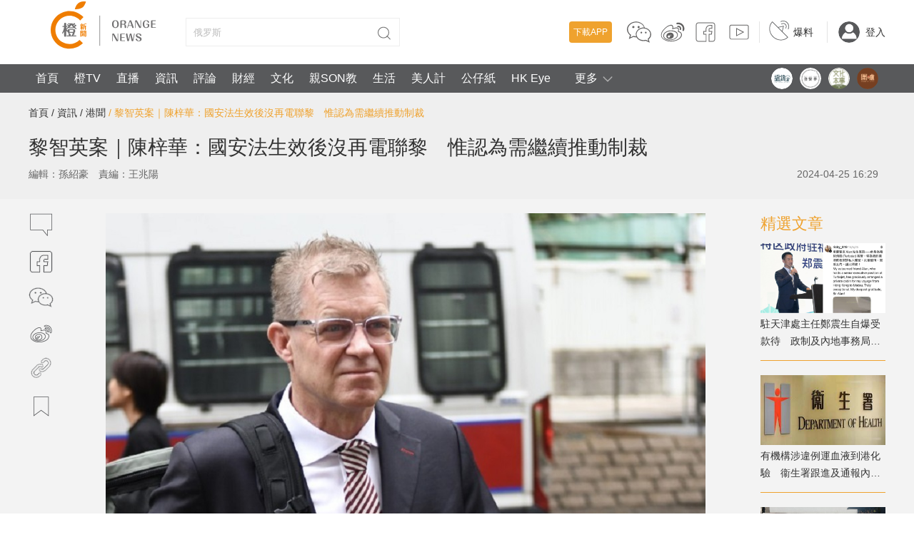

--- FILE ---
content_type: text/html;charset=UTF-8
request_url: https://www.orangenews.hk/hongkong/1218404/%E9%BB%8E%E6%99%BA%E8%8B%B1%E6%A1%88-%E9%99%B3%E6%A2%93%E8%8F%AF-%E5%9C%8B%E5%AE%89%E6%B3%95%E7%94%9F%E6%95%88%E5%BE%8C%E6%B2%92%E5%86%8D%E9%9B%BB%E8%81%AF%E9%BB%8E-%E6%83%9F%E8%AA%8D%E7%82%BA%E9%9C%80%E7%B9%BC%E7%BA%8C%E6%8E%A8%E5%8B%95%E5%88%B6%E8%A3%81.shtml
body_size: 49424
content:
<!DOCTYPE html>
<html>
<head>

        <title>黎智英案｜陳梓華：國安法生效後沒再電聯黎　惟認為需繼續推動制裁</title>
    <link rel="icon" href="/favicon.ico"/>
    <meta http-equiv="X-UA-Compatible" content="IE=edge,chrome=1">
    <meta http-equiv="Content-Type" content="text/html; charset=utf-8"/>
    <meta name="keywords" content=",黎智英案,陳梓華,國安法,生效,電聯,繼續推動制裁">
    <meta name="description" content="壹傳媒創辦人黎智英被控違反國安法一案踏入第66日審訊，從犯證人、法律助理陳梓華繼續作供，並首日接受辯方盤問。陳梓華供稱，在《香港國安法》生效後，他沒有再致電黎智英，惟見黎智英「以身作則」繼續抗爭，所以他亦認為需要繼續推動制裁。">
    <script src="https://static.orangenews.hk/static/orange/js/vue.min.js"></script>
    <link rel="stylesheet" href="https://static.orangenews.hk/static/orange/css/style.css?v=2.5"/>
<!--    <link rel="stylesheet" href="/static/orange/css/style.css?v=2.5"/>-->

    <link rel="stylesheet" href="https://static.orangenews.hk/static/orange/css/mobile_index.css?v=1.6">
    <link rel="stylesheet" href="https://static.orangenews.hk/static/orange/css/swiper.min.css">
    <link rel="stylesheet" href="https://static.orangenews.hk/static/orange/css/plus.css"/>
    <link rel="stylesheet" href="https://static.orangenews.hk/static/orange/css/revision.css?v=1.1"/>
    <script src="https://static.orangenews.hk/static/orange/js/common.js?v=1.2.2"></script>
    <script src="https://static.orangenews.hk/static/orange/js/jquery.min.js"></script>
    <script src="https://static.orangenews.hk/static/orange/js/jquery.lazyload.js"></script>
    <script src="https://static.orangenews.hk/static/orange/js/swiper.min.js"></script>
    <script src="https://static.orangenews.hk/static/orange/js/layer/layer.js"></script>
    <script src="https://static.orangenews.hk/static/orange/js/clipboard.min.js"></script>
    <script src="https://static.orangenews.hk/static/orange/js/jquery.qrcode.min.js"></script>
    <style>
        [v-clock] {
            display: none;
        }
    </style>


    <!--    图片加载优化，优化预连接 -->
    <link rel="dns-prefetch" href="https://cdn.orangenews.hk">
    <link rel="preconnect" href="https://cdn.orangenews.hk">
    <script src="https://static.orangenews.hk/static/orange/js/detail.js?v=1.0.6"></script>
<!--    本地 -->
<!--    <script src="/static/orange/js/detail.js?v=1.0.6"></script>-->
    <script src="https://static.orangenews.hk/static/orange/js/vue.min.js"></script>
    <link rel="stylesheet" href="https://static.orangenews.hk/static/orange/aliplayer/aliplayer-min-2.27.1.css"/>
    <script type="text/javascript" charset="utf-8" src="https://static.orangenews.hk/static/orange/js/aliplayer-min-2.27.1.js"></script>
    <meta http-equiv="X-UA-Compatible" content="IE=edge,chrome=1">
    <meta http-equiv="Content-Type" content="text/html; charset=utf-8"/>
    <title>黎智英案｜陳梓華：國安法生效後沒再電聯黎　惟認為需繼續推動制裁 - 港聞 - 橙新聞</title>
    <meta name="title" content="黎智英案｜陳梓華：國安法生效後沒再電聯黎　惟認為需繼續推動制裁"/>
    <meta name="description" content="壹傳媒創辦人黎智英被控違反國安法一案踏入第66日審訊，從犯證人、法律助理陳梓華繼續作供，並首日接受辯方盤問。陳梓華供稱，在《香港國安法》生效後，他沒有再致電黎智英，惟見黎智英「以身作則」繼續抗爭，所以他亦認為需要繼續推動制裁。"/>
    <meta name="keywords" content=",黎智英案,陳梓華,國安法,生效,電聯,繼續推動制裁"/>
    <meta property="article:tag" content="">
    <meta property="article:tag" content="黎智英案">
    <meta property="article:tag" content="陳梓華">
    <meta property="article:tag" content="國安法">
    <meta property="article:tag" content="生效">
    <meta property="article:tag" content="電聯">
    <meta property="article:tag" content="繼續推動制裁">
    <meta http-equiv="Cache-Control" content="no-store">
    <meta property="fb:app_id" content="204519490467319"/>
    <meta property="fb:pages" content="797265667135316"/>

    <meta property="og:url" content="https://www.orangenews.hk/hongkong/1218404/黎智英案-陳梓華-國安法生效後沒再電聯黎-惟認為需繼續推動制裁.shtml"/>
    <meta property="og:locale" content="zh_HK"/>
    <meta property="article:published_time" content="2024-04-25T16:29:09+08:00"/>
    <meta property="article:modified_time" content="2024-04-25T16:29:09+08:00"/>
    <meta property="article:author" content="https://www.facebook.com/Orangenews"/>
    <meta property="article:publisher" content="https://www.facebook.com/Orangenews"/>
    <meta property="al:ios:app_store_id" content="945901783"/>
    <meta property="al:ios:app_name" content="orangenews"/>
    <meta property="al:android:package" content="com.cctechhk.orangenews"/>
    <meta property="al:android:app_name" content="橙新聞, OrangeNews, orange news"/>
    <meta property="al:web:should_fallback" content="true"/>
    <meta name="twitter:card" content="summary_large_image"/>
    <meta name="twitter:site" content="@Warm_Talking"/>
    <meta name="twitter:url" content="https://www.orangenews.hk/hongkong/1218404/黎智英案-陳梓華-國安法生效後沒再電聯黎-惟認為需繼續推動制裁.shtml"/>
    <meta name="twitter:description" content="壹傳媒創辦人黎智英被控違反國安法一案踏入第66日審訊，從犯證人、法律助理陳梓華繼續作供，並首日接受辯方盤問。陳梓華供稱，在《香港國安法》生效後，他沒有再致電黎智英，惟見黎智英「以身作則」繼續抗爭，所以他亦認為需要繼續推動制裁。"/>
    <meta name="twitter:title" content="黎智英案｜陳梓華：國安法生效後沒再電聯黎　惟認為需繼續推動制裁"/>
    <meta name="twitter:image" content="https://cdn.orangenews.hk/images/2024/04/25/5f08fdf3872c4c4e8a8819bc2194cbf9.jpg?x-oss-process=style/h320"/>

    <meta property="og:title" content="黎智英案｜陳梓華：國安法生效後沒再電聯黎　惟認為需繼續推動制裁">
    <meta property="og:type" content="article" />
    <meta property="og:description" content="壹傳媒創辦人黎智英被控違反國安法一案踏入第66日審訊，從犯證人、法律助理陳梓華繼續作供，並首日接受辯方盤問。陳梓華供稱，在《香港國安法》生效後，他沒有再致電黎智英，惟見黎智英「以身作則」繼續抗爭，所以他亦認為需要繼續推動制裁。">
    <meta property="og:image" content="https://cdn.orangenews.hk/images/2024/04/25/5f08fdf3872c4c4e8a8819bc2194cbf9.jpg">
    <meta property="og:image:width" content="1200">
    <meta property="og:image:height" content="675">
    <link rel="stylesheet" href="https://static.orangenews.hk/static/orange/css/media_detail.css?v=1.1"/>

    <link rel="canonical" href="https://www.orangenews.hk/hongkong/1218404/黎智英案-陳梓華-國安法生效後沒再電聯黎-惟認為需繼續推動制裁.shtml"/>

    <link rel="alternate" hreflang="zh-Hant" href="https://www.orangenews.hk/hongkong/1218404/黎智英案-陳梓華-國安法生效後沒再電聯黎-惟認為需繼續推動制裁.shtml" />
    <link rel="alternate" hreflang="zh-Hant-HK" href="https://www.orangenews.hk/hongkong/1218404/黎智英案-陳梓華-國安法生效後沒再電聯黎-惟認為需繼續推動制裁.shtml" />
    <link rel="alternate" hreflang="x-default" href="https://www.orangenews.hk/hongkong/1218404/黎智英案-陳梓華-國安法生效後沒再電聯黎-惟認為需繼續推動制裁.shtml" />

    <meta name="viewport" content="width=device-width, initial-scale=1, minimum-scale=1">
    <meta name="robots" content="index, follow, max-image-preview:large, max-snippet:-1, max-video-preview:-1">
	<link rel="stylesheet" href="https://static.orangenews.hk/static/orange/css/style.css?v=2.5"/>
<!--	<link rel="stylesheet" href="/static/orange/css/style.css?v=2.6"/>-->
	<link rel="stylesheet" href="https://static.orangenews.hk/static/orange/css/swiper.min.css">
	<link rel="stylesheet" href="https://static.orangenews.hk/static/orange/css/plus.css"/>
	<link rel="stylesheet" href="https://static.orangenews.hk/static/orange/css/revision.css?v=1.1"/>
<!--<link rel="stylesheet" href="/static/orange/css/revision.css?v=2.7"/>-->
	<link rel="stylesheet" href="https://static.orangenews.hk/static/orange/css/resetplayer.css"/>
	<script type="text/javascript" charset="utf-8" src="https://static.orangenews.hk/static/orange/js/aliplayercomponents-1.0.9.min.js?v=1.1"></script>
	<script src="https://static.orangenews.hk/static/orange/js/common.js?v=1.2.2"></script>
	<script src="https://static.orangenews.hk/static/orange/js/jquery.min.js"></script>
	<script src="https://static.orangenews.hk/static/orange/js/jquery.lazyload.js?v=1.0.1"></script>
	<script src="https://static.orangenews.hk/static/orange/js/swiper.min.js"></script>
	<script src="https://static.orangenews.hk/static/orange/js/layer/layer.js"></script>
	<script src="https://static.orangenews.hk/static/orange/js/clipboard.min.js"></script>
	<script src="https://static.orangenews.hk/static/orange/js/jquery.qrcode.min.js"></script>

    <script type="application/ld+json">
        {
            "@context": "https://schema.org",
            "@type": "NewsArticle",
            "mainEntityOfPage": {
                "@type": "WebPage",
                "@id": "https://www.orangenews.hk/hongkong/1218404/黎智英案-陳梓華-國安法生效後沒再電聯黎-惟認為需繼續推動制裁.shtml"
            },
            "headline": "黎智英案｜陳梓華：國安法生效後沒再電聯黎　惟認為需繼續推動制裁",
            "description": "壹傳媒創辦人黎智英被控違反國安法一案踏入第66日審訊，從犯證人、法律助理陳梓華繼續作供，並首日接受辯方盤問。陳梓華供稱，在《香港國安法》生效後，他沒有再致電黎智英，惟見黎智英「以身作則」繼續抗爭，所以他亦認為需要繼續推動制裁。",
            "name": "黎智英案｜陳梓華：國安法生效後沒再電聯黎　惟認為需繼續推動制裁",
            "keywords": "黎智英案,陳梓華,國安法,生效,電聯,繼續推動制裁",
            "image": {
                "@type": "ImageObject",
                "width": 1200,
                "height": 562,
                "url": "https://cdn.orangenews.hk/images/2024/04/25/5f08fdf3872c4c4e8a8819bc2194cbf9.jpg"
            },
            "author": {
                "@type": "Person",
                "name": "孫紹豪"
            },
            "publisher": {
                "@type": "Organization",
                "name": "橙新聞",
                "url": "https://www.orangenews.hk",
                "logo": {
                    "@type": "ImageObject",
                    "width": 210,
                    "height": 90,
                    "url": "https://static.orangenews.hk/static/orange/img/logo.png"
                },
                "sameAs": [
                    "https://www.facebook.com/Orangenews",
                    "https://www.instagram.com/orangenews",
                    "https://www.youtube.com/c/orangenews"
                ]
            },
            "datePublished":"2024-04-25 16:29:09",
            "dateModified": "2024-04-25 16:29:09"
        }
    </script>
    <!-- Global site tag (gtag.js) - Google Analytics -->
    <script async src="https://www.googletagmanager.com/gtag/js?id=G-1T11XM47PP"></script>
    <script type="breadcrumbs/ld+json">
        {
            "@context": "https://schema.org",
            "@type": "BreadcrumbList",
            "itemListElement": [
                {
                    "@type": "ListItem",
                    "position": 1,
                    "name": "橙新聞",
                    "item": "https://www.orangenews.hk/"
                },
                {
                    "@type": "ListItem",
                    "position": 2,
                      "name": "資訊",
                      "item": "https://www.orangenews.hk/html/news/index.html"
                },
                {
                    "@type": "ListItem",
                    "position": 3,
                    "name": "港聞",
                    "item": "https://www.orangenews.hk/html/hongkong/index.html"
                },
                {
                    "@type": "ListItem",
                    "position": 4,
                    "name": "黎智英案｜陳梓華：國安法生效後沒再電聯黎　惟認為需繼續推動制裁"
                }
            ]
        }
    </script>
    <script>
        window.dataLayer = window.dataLayer || [];
        function gtag(){dataLayer.push(arguments);}
        gtag('js', new Date());

        gtag('config', 'G-1T11XM47PP');
    </script>
    <script>
        var date = new Date();
        $("#copyright").html("Copyright © 2014-" + date.getFullYear() + " All Rights Reserved 橙新聞 版權所有");

        function isMobileDevice() {
            return typeof window.orientation !== "undefined" || navigator.userAgent.indexOf('IEMobile') !== -1;
        }
    </script>
    <style>
        [v-clock] {
            display: none;
        }

        .wap-logo {
            display: none;
        }

        em {
            font-style: italic;
        }

        .tag-connter {
            margin-left: 0;
        }
        .tag-connter> ul {
            margin: 20px;
            display: flex;
            flex-wrap: wrap;
        }
        .tag-connter>ul>li {
            font-size: 16px;
            font-weight: bold;
            padding: 0 10px;
            border: 1px solid #999;
            margin-bottom: 15px;
            margin-right: 20px;
        }
        .container {
            background-color: #f3f3f3;
        }

        /*  关闭详情页顶部二级导航栏  */
        .navbar-second-2 {
            display: none !important;

        }
        .header {
            height: 130px;
        }
    </style>

</head>

<body>
<!--頭部1-->
<style>
    .header {
        height: 130px;
        position: relative;
    }
    .header-down {
        display: none;
        cursor: pointer;
        position: absolute;
        width: 20px;
        height: 20px;
        top: 10px;
        right: 10px;
    }
    .top-right-whatsapp {
        display: none;
    }
    .search {
        overflow: hidden;
    }
    .moreInfo {
        width:100px;
        height:40px;
        display: table-cell;
        text-align: center;
        cursor: pointer
    }
    .all-channel {
        display: none;
        position: absolute;
        left: 0;
        top: 40px;
        z-index: 9999;
        width: 100%;
        height: 40px;
    }

    .down-menu {
        height: auto;
        background: #58595B;
    }
    .down-menu .nav {
        width: 100%;
        display: block !important;
    }
    .down-menu .header-down {
        top: unset;
        bottom: 10px;
    }

    .issue {
        display: flex;
        width: 100%;
        line-height: 30px;
        padding: 5px;
        position: absolute;
        bottom: 0;
    }
    .issue-title {
        color: #efa22e;
        font-weight: bold;
        margin-right: 15px;
    }
    .issue a p {
        margin-right: 10px;
    }
    .start {
        float: right !important;
    }
    .start .selection-item {
        width: auto !important;
        margin-right: 10px !important;
    }
    .start .selection-item .scale {
        width: 30px;
        height: 30px;
        border-radius: 50%;
        margin-top: 5px;
    }
    .start .selection-item a .scale img {
        width: 30px !important;
        height: 30px !important;
        margin: 0 !important;
    }

    .search-inp {
        position: relative;
    }

    .footer-link-list-style:nth-child(1)~.footer-link-list:nth-child(10) {
        margin-bottom: 30px;
    }

    .footer-link-list-style dt {
        font-weight: bold;
        color: #efa22e !important;
    }
    .footer-link-list-style dd a {
        color: #888888 !important;
        font-size: 14px !important;
    }
    .footer-link-list-style {
        width: 80px !important;
    }
    .public-footer-style {
        padding: 25px 0 0 0;
        background-color: #F3F3F3 !important;
    }
    .about-us-top a {
        color: #333;
    }
    .about-us-top {
        padding: 10px;
        width: 100%;
        padding-bottom: 15px;
        border-top: 1px solid #999;
    }
    .about-us-top span {
        margin-right: 15px;
    }
</style>
<div class="header wap-navbar">
    <div class="top wid1200 clearfix">
        <div class="fl">
            <a href="/"><img
                    src="https://static.orangenews.hk/static/orange/img/logo.png" width="210" height="90" class="logo"/></a>
            <div class="search">
                <input type="text" autocomplete="off" v-model="keyword"  id="search" name="search" class="search-inp"
                :placeholder="currentKeyword" />
                <button type="button" onclick="subSearch()" class="search-btn"></button>
            </div>
        </div>
        <div class="fr top-right top-right-pc">
            <div class="item">
                <a href="javascript:;" class="download" id="download">下載APP</a>
                <a href="javascript:;" id="ewm" class="link-scial">
                    <svg version="1.1" xmlns="https://www.w3.org/2000/svg" xmlns:xlink="https://www.w3.org/1999/xlink"
                         x="0px" y="0px" viewBox="0 0 36 36" style="enable-background:new 0 0 36 36;"
                         xml:space="preserve" class="scial-media-icon sc-wc">
                            <g class="face">
                                <path d="M34.8,20.4c-0.1-1.6-0.7-3.1-1.7-4.4c-1.8-2.3-4.1-3.6-6.9-4.1c-0.1,0-0.2-0.1-0.3-0.2c-0.9-3-2.8-5.2-5.5-6.7
                                    c-2.9-1.6-5.9-2-9.1-1.5C8.5,4,6,5.2,3.9,7.3c-1.4,1.5-2.4,3.3-2.7,5.3c-0.1,0.4-0.1,0.7-0.2,1.1c0,0.3,0,0.7,0,1
                                    c0,0.1,0.1,0.2,0.1,0.3c0.1,1.1,0.3,2.1,0.8,3.1c0.7,1.6,1.8,2.9,3.1,4c0.2,0.1,0.2,0.3,0.2,0.5c-0.3,0.9-0.5,1.8-0.8,2.8
                                    c-0.2,0.7-0.4,1.5-0.7,2.3c0.1,0,0.2-0.1,0.3-0.1c1.9-0.9,3.8-1.8,5.7-2.7c0.1,0,0.2-0.1,0.3-0.1c1.3,0.4,2.7,0.5,4,0.5
                                    c0.2,0,0.3,0.1,0.4,0.2c2.1,3.3,5.2,4.8,9,5.1c1.2,0.1,2.4-0.1,3.6-0.4c0.1,0,0.3,0,0.4,0c1.7,0.8,3.4,1.6,5.1,2.4
                                    c0.1,0,0.2,0.1,0.3,0.2c0-0.1,0-0.1,0-0.2c-0.4-1.4-0.8-2.9-1.2-4.3c-0.1-0.2,0-0.3,0.1-0.4c0.3-0.3,0.7-0.6,1-1
                                    c1.3-1.4,2.1-3.1,2.2-5c0-0.1,0.1-0.1,0.1-0.2c0-0.3,0-0.6,0-0.9C34.9,20.5,34.8,20.5,34.8,20.4z M14.2,17.4c-1,2-1.1,4.1-0.4,6.2
                                    c0,0.1,0.1,0.2,0.1,0.3c-0.5,0-0.9,0-1.3-0.1c-0.8-0.1-1.7-0.3-2.5-0.4c-0.1,0-0.2,0-0.3,0.1c-1.2,0.6-2.5,1.2-3.7,1.7
                                    c-0.1,0-0.2,0.1-0.3,0.1c0.1-0.4,0.2-0.8,0.3-1.2c0.2-0.7,0.4-1.4,0.6-2.1c0.1-0.2,0-0.3-0.2-0.4c-1.7-1.2-3-2.7-3.6-4.7
                                    c-1-3.1-0.4-5.9,1.7-8.4c1.8-2.1,4.1-3.3,6.7-3.8c2.9-0.6,5.8-0.2,8.5,1.1c2.2,1.1,3.9,2.8,4.9,5.1c0.1,0.2,0.2,0.4,0.3,0.7
                                    c-0.7,0-1.3-0.1-1.9,0C19.1,12.2,16,13.8,14.2,17.4z M31.5,26.2c-0.4,0.4-0.8,0.7-1.3,1.1c-0.1,0.1-0.2,0.2-0.1,0.3
                                    c0.3,0.9,0.5,1.8,0.8,2.6c0,0,0,0.1,0,0.2c-0.8-0.4-1.6-0.7-2.3-1.1c-0.8-0.4-1.5-0.6-2.4-0.3c-1.4,0.4-2.8,0.3-4.3,0
                                    c-2.1-0.4-3.9-1.3-5.3-2.8c-1.5-1.6-2.2-3.5-2.1-5.7c0.2-2.2,1.3-4,3-5.4c1.4-1.1,3-1.8,4.8-2.1c1.2-0.2,2.3-0.2,3.5,0
                                    c3.1,0.6,5.7,2.1,7.2,5.1C34.3,20.8,33.7,24,31.5,26.2z"/>
                                <path d="M21.2,17.5c-0.7,0-1.2,0.5-1.2,1.2c0,0.7,0.5,1.1,1.1,1.2c0.7,0,1.2-0.5,1.2-1.1C22.4,18,21.8,17.5,21.2,17.5z
                                    "/>
                                <path d="M27.4,17.5c-0.7,0-1.2,0.5-1.2,1.2c0,0.7,0.5,1.1,1.1,1.2c0.7,0,1.2-0.5,1.2-1.1C28.5,18,28,17.5,27.4,17.5z"
                                />
                                <path d="M10,9.4c-0.9,0-1.6,0.7-1.6,1.5c0,0.9,0.7,1.5,1.6,1.5c0.8,0,1.5-0.7,1.5-1.6C11.5,10.1,10.8,9.4,10,9.4z"/>
                                <path d="M17.4,12.5c0.9,0,1.5-0.7,1.5-1.5c0-0.9-0.7-1.5-1.5-1.5c-0.8,0-1.5,0.7-1.5,1.5
                                    C15.9,11.8,16.6,12.5,17.4,12.5z"/>
                            </g>
                        <g class="back">
                                <path d="M31.5,26.8c2.3-2.3,2.9-5.4,1.6-8.2c-1.5-3-4.1-4.5-7.2-5.1c-1.2-0.2-2.3-0.2-3.5,0c-1.8,0.3-3.4,0.9-4.8,2.1
                                    c-1.7,1.4-2.8,3.2-3,5.4c-0.2,2.2,0.6,4.1,2.1,5.7c1.4,1.5,3.2,2.4,5.3,2.8c1.4,0.3,2.9,0.4,4.3,0c0.9-0.2,1.6-0.1,2.4,0.3
                                    c0.7,0.4,1.5,0.7,2.3,1.1c0-0.1,0-0.1,0-0.2c-0.3-0.9-0.5-1.8-0.8-2.6c0-0.2,0-0.2,0.1-0.3C30.7,27.5,31.1,27.2,31.5,26.8z
                                    M21.2,20.3c-0.7,0-1.2-0.5-1.1-1.2c0-0.7,0.5-1.2,1.2-1.2c0.6,0,1.2,0.6,1.2,1.2C22.4,19.8,21.9,20.3,21.2,20.3z M27.4,20.3
                                    c-0.7,0-1.1-0.5-1.1-1.2c0-0.7,0.5-1.2,1.2-1.2c0.7,0,1.2,0.5,1.2,1.2C28.6,19.8,28.1,20.3,27.4,20.3z"/>
                            <path d="M22.9,12.3c0.6-0.1,1.2,0,1.9,0c-0.1-0.3-0.2-0.5-0.3-0.7c-1-2.3-2.7-4-4.9-5.1c-2.7-1.4-5.6-1.7-8.5-1.1
                                    C8.5,5.8,6.2,7,4.4,9.1c-2.1,2.5-2.7,5.3-1.7,8.4c0.6,2,2,3.5,3.6,4.7c0.2,0.1,0.2,0.2,0.2,0.4c-0.2,0.7-0.4,1.4-0.6,2.1
                                    c-0.1,0.4-0.2,0.7-0.3,1.2c0.1-0.1,0.2-0.1,0.3-0.1c1.2-0.6,2.5-1.2,3.7-1.8C9.7,24,9.9,24,10,24c0.8,0.1,1.7,0.3,2.5,0.4
                                    c0.4,0.1,0.8,0.1,1.3,0.1c0-0.1-0.1-0.2-0.1-0.3c-0.7-2.1-0.6-4.3,0.4-6.3C16,14.3,19.1,12.7,22.9,12.3z M17.5,9.9
                                    c0.9,0,1.6,0.7,1.5,1.6c0,0.9-0.7,1.5-1.5,1.5c-0.9,0-1.5-0.7-1.5-1.6C15.9,10.6,16.6,9.9,17.5,9.9z M10,13c-0.9,0-1.6-0.7-1.6-1.5
                                    c0-0.9,0.7-1.5,1.6-1.5c0.8,0,1.5,0.7,1.5,1.5C11.5,12.3,10.8,13,10,13z"/>
                            </g>
                        </svg>
                </a>
                <a href="https://www.weibo.com/u/5507836092" target="_blank" class="link-scial">
                    <svg version="1.1" xmlns="https://www.w3.org/2000/svg" xmlns:xlink="https://www.w3.org/1999/xlink"
                         x="0px" y="0px" viewBox="0 0 36 36" style="enable-background:new 0 0 36 36;"
                         xml:space="preserve" class="scial-media-icon sc-wb">
                            <g class="face">
                                <path d="M34.4,12.5C34,7.8,30,4.1,24.8,4.8c-0.7,0.1-1.4,0.1-1.5,0.9C22.9,7.6,25,7,25.9,7c3.1,0,6.3,2.6,6.2,6.3
                                    c0,1.3-1,3.4,0.9,3.2C34.2,16.5,34.5,14.3,34.4,12.5z"/>
                                <path d="M27.1,16.9c-0.2-0.1-0.4-0.2-0.7-0.3c0.4-1.1,0.7-2.9-0.2-4c-1.5-1.8-4.2-1-6.3-0.4c-0.4,0.1-0.9,0.2-1.2,0.3
                                    c0.3-1.5,0.1-3-0.7-3.8c-0.6-0.6-1.6-1.2-3.5-0.7c-2.8,0.7-5.1,2.1-7.7,4.7c-2.4,2.4-4.7,5.1-5,8.6c-0.4,4.3,2.3,6.4,4.8,7.8
                                    c2.6,1.5,5.8,2.1,9,2.1c5.7,0,11.5-2.1,14.1-5.8c0.5-0.7,1.1-2,1.3-3C31.2,19,29,17.9,27.1,16.9z M29.8,22.3
                                    c-0.1,0.7-0.6,1.8-1.1,2.6c-4.1,5.8-15.8,6.8-21.8,3.4c-2.3-1.3-4.6-3.1-4.3-6.8c0.3-3.2,2.5-5.7,4.7-8c2.5-2.5,4.6-3.8,7.3-4.5
                                    c0.3-0.1,0.7-0.1,1-0.1c0.5,0,1.1,0.1,1.5,0.6c0.7,0.7,0.8,2.1,0.3,3.6l-0.2,0.7l0.7,0c0.6,0,1.4-0.2,2.2-0.5
                                    c1.9-0.5,4.2-1.2,5.3,0.1c0.5,0.6,0.5,1.9-0.1,3.4l-0.2,0.4l0.4,0.2c0.4,0.2,0.7,0.4,1.1,0.6C28.6,18.8,30.1,19.6,29.8,22.3z"/>
                                <path d="M14.6,15.7c-2.4,0.2-4.2,0.7-6,1.8C6.6,18.7,5.3,20.2,5,22c-0.3,1.6,0,3,0.9,4.2c1.6,2.2,4.9,3.1,7.1,3.2
                                    c0.3,0,0.7,0,1,0c3.9,0,7.7-1.4,9.7-3.6c0.6-0.7,1.6-2.1,1.6-3.9c0-1.5-0.6-2.8-1.7-3.9C21.3,16,17.3,15.5,14.6,15.7z M23,25.2
                                    c-1.9,2.2-6,3.5-9.9,3.3c-2-0.1-5-1-6.4-2.9c-0.7-1-1-2.1-0.7-3.4c0.3-1.5,1.4-2.8,3.2-3.8c1.7-1,3.3-1.5,5.6-1.6
                                    c0.4,0,0.8,0,1.2,0c2.8,0,5.5,0.8,7,2.2c0.9,0.9,1.4,1.9,1.4,3.2C24.3,23.5,23.5,24.6,23,25.2z"/>
                                <path d="M29,15.1c0.8-0.1,1.2-1.2,1-2.6c-0.3-1.9-2-3.5-4.2-3.3c-0.5,0-1.4-0.1-1.4,1c0,1.4,1.6,0.6,2.6,1.1
                                    c0.5,0.2,1.1,1.1,1.2,1.8C28.1,14.2,27.6,15.2,29,15.1z"/>
                                <path d="M14.2,18.7c-3.1,0.3-6,3-4.8,6.3c1.8,5,11.9,2.3,9.9-3.5C18.8,19.8,16.9,18.5,14.2,18.7z M13.2,25.6
                                    c-2.4,0.6-2.8-2.5-0.6-3C15.1,22,14.8,25.2,13.2,25.6z M14.8,22.5c0-0.9,1.2-1,1.3-0.4C16.1,22.7,15.2,23.2,14.8,22.5z"/>
                            </g>
                        <g class="back">
                                <path class="st0" d="M34.1,12.8c0.1,1.8-0.2,4-1.4,4.1c-1.9,0.2-0.9-2-0.9-3.2c0.1-3.7-3.1-6.3-6.2-6.3c-0.9,0-2.9,0.6-2.6-1.3
                                    c0.1-0.8,0.8-0.8,1.5-0.9C29.8,4.4,33.7,8,34.1,12.8z"/>
                            <path class="st1" d="M25.5,17.1c2.3,1.2,5,1.8,4.5,5.5c-0.1,0.9-0.6,2-1.2,2.8c-3.8,5.3-15.3,7.6-22.5,3.5
                                    c-2.4-1.4-4.9-3.3-4.5-7.3c0.3-3.4,2.6-6.1,4.9-8.3c2.1-2.1,4.4-3.8,7.5-4.6c3.3-0.8,4.3,1.9,3.4,4.7c1.9-0.1,6-2.3,7.9-0.2
                                    C26.3,14.1,26,15.8,25.5,17.1z M23.1,25.8c0.7-0.8,1.4-2.1,1.4-3.5c0-4.5-5.7-6.1-10.1-5.8c-2.4,0.2-4.1,0.7-5.8,1.7
                                    c-1.4,0.8-3,2.1-3.4,4.2c-0.9,4.5,4,6.6,7.6,6.9C17,29.5,21.1,28,23.1,25.8z"/>
                            <path class="st0" d="M29.7,12.8c0.2,1.4-0.2,2.6-1,2.6c-1.3,0.1-0.8-0.9-0.9-2.1c0-0.7-0.6-1.6-1.2-1.8c-1-0.5-2.6,0.4-2.6-1.1
                                    c0-1.1,0.9-1,1.4-1C27.7,9.2,29.4,10.8,29.7,12.8z"/>
                            <path d="M19.1,21.8c1.9,5.8-8.1,8.5-9.9,3.5C8,22,10.9,19.3,14,19C16.6,18.7,18.6,20,19.1,21.8z M14.5,22.8
                                    c0.4,0.7,1.3,0.2,1.3-0.4C15.7,21.8,14.5,21.9,14.5,22.8z M12.9,25.9c1.7-0.4,1.9-3.6-0.6-3C10.1,23.4,10.5,26.4,12.9,25.9z"/>
                            </g>
                        </svg>
                </a>
                <a href="https://www.facebook.com/hkorangenews" target="_blank" class="link-scial">
                    <svg version="1.1" xmlns="https://www.w3.org/2000/svg" xmlns:xlink="https://www.w3.org/1999/xlink"
                         x="0px" y="0px" viewBox="0 0 36 36" style="enable-background:new 0 0 36 36;"
                         xml:space="preserve" class="scial-media-icon sc-fb">
                            <g class="face">
                                <path d="M27.9,31.5h-5.4v-11h3.4l0.5-3h-3.9v-3.6c0-0.9,0.7-1.6,1.6-1.6h2.4V9.1h-2.4c-2.6,0-4.8,2.1-4.8,4.8v3.6H16v3
                                    h3.3v11H8.1c-2,0-3.6-1.6-3.6-3.6V8.1c0-2,1.6-3.6,3.6-3.6h19.8c2,0,3.6,1.6,3.6,3.6v19.8C31.5,29.9,29.9,31.5,27.9,31.5z
                                     M23.5,30.5h4.4c1.4,0,2.6-1.2,2.6-2.6V8.1c0-1.4-1.2-2.6-2.6-2.6H8.1c-1.4,0-2.6,1.2-2.6,2.6v19.8c0,1.4,1.2,2.6,2.6,2.6h10.3v-9
                                    H15v-5h3.3v-2.6c0-3.2,2.6-5.8,5.8-5.8h3.4v5.2h-3.4c-0.3,0-0.6,0.3-0.6,0.6v2.6h4.1l-0.8,5h-3.3V30.5z"/>
                            </g>
                        <g class="back">
                                <path d="M27.9,5H8.1C6.4,5,5,6.4,5,8.1v19.8C5,29.6,6.4,31,8.1,31h10.8V21h-3.3v-4h3.3v-3.1c0-2.9,2.4-5.3,5.3-5.3H27
                                v4.2h-2.9c-0.6,0-1.1,0.5-1.1,1.1V17h4l-0.6,4H23v10h4.9c1.7,0,3.1-1.4,3.1-3.1V8.1C31,6.4,29.6,5,27.9,5z"/>
                            </g>
                        </svg>
                </a>
                <a href="https://www.youtube.com/channel/UCBP0Ym0Z5dGh7U72VTtstoQ" target="_blank" class="link-scial">
                    <svg version="1.1" xmlns="https://www.w3.org/2000/svg" xmlns:xlink="https://www.w3.org/1999/xlink"
                         x="0px" y="0px" viewBox="0 0 36 36" style="enable-background:new 0 0 36 36;"
                         xml:space="preserve" class="scial-media-icon sc-video">
                            <g class="face">
                                <path d="M28.8,28.2H7.2c-1.5,0-2.7-1.2-2.7-2.7V10.4c0-1.5,1.2-2.7,2.7-2.7h21.7c1.5,0,2.7,1.2,2.7,2.7v15.2
                                    C31.5,27.1,30.3,28.2,28.8,28.2z M7.2,8.8c-0.9,0-1.7,0.7-1.7,1.7v15.2c0,0.9,0.7,1.7,1.7,1.7h21.7c0.9,0,1.7-0.7,1.7-1.7V10.4
                                    c0-0.9-0.7-1.7-1.7-1.7H7.2z M14.1,23.8l0-11.5l0,0v-0.1L25.2,18L14.1,23.8z M15.1,13.9v8.3l7.9-4.1L15.1,13.9z"/>
                            </g>
                        <g class="back">
                                <path d="M28.8,8.2H7.2C6,8.2,5,9.2,5,10.4v15.2c0,1.2,1,2.2,2.2,2.2h21.7c1.2,0,2.2-1,2.2-2.2V10.4
                                C31,9.2,30,8.2,28.8,8.2z M14.6,22.9L14.6,22.9L14.6,22.9l0-9.9l0,0v0l9.5,5L14.6,22.9z"/>
                            </g>
                        </svg>

                </a>
            </div>
            <!--<div class="item">
                <a href="#" class="serve"><i></i>服務</a>
            </div>-->

            <div class="item">
                <a href="/tipster/index.shtml" class="fact"><i></i>爆料</a>
            </div>

            <div class="item" id="second-menu">
                <a id="loginHead" href="/login.shtml"
                   class="login"><img src="https://static.orangenews.hk/static/orange/img/header-img.png">登入</a>
                <a style="display: none;vertical-align: middle" id="loginOutHead"
                   href="/account/personal.shtml" class="login"><img
                        width="40px;"
                        height="40px;"
                        id="headImg"
                        src="https://static.orangenews.hk/static/orange/img/header-img.png"/><font
                        id="userNickName" style="width: 100px"></font></a>
            </div>


            <div class="level" style="display: none" id="userMenu">
                <a href="/account/tipster.shtml">我的爆料</a>
                <a href="/account/comment.shtml">我的評論</a>
                <!--<a href="/account/answer.shtml">我的問答</a>-->
                <a href="/account/collection.shtml">我的收藏</a>
                <a href="/account/setting.shtml">賬戶設定</a>
                <a href="javascript:loginOut('');">登出</a>
            </div>

            <div class="header-ewm">
                <div class="ewm">
                    <img src="https://static.orangenews.hk/static/orange/img/OrangeNewsAppQRCode.jpg"/>
                </div>
                <span>官方微信</span>
            </div>

            <div class="download-ewm">
                <div class="ewm">
                    <img src="https://static.orangenews.hk/static/orange/img/ewm.png"/>
                </div>
                <span>下載APP</span>
            </div>

        </div>
        <div class="fr top-right top-right-mobile">
            <a href="javascript:share();" class="top-right-share">
                <svg t="1749450638262" class="icon" viewBox="0 0 1024 1024" version="1.1" xmlns="http://www.w3.org/2000/svg" p-id="7592" width="48" height="48"><path d="M928.070672 517.483898c-16.730033 0-30.265304 13.505595-30.265304 30.173207l0 285.169855c0 36.604686-29.9051 66.378803-66.629513 66.378803L192.214255 899.205762c-36.734646 0-66.621327-29.77514-66.621327-66.378803L125.592928 234.001475c0-36.599569 29.887704-66.373687 66.621327-66.373687L400.474462 167.627788c16.730033 0 30.283724-13.506619 30.283724-30.169113 0-16.649192-13.553691-30.154787-30.283724-30.154787L192.214255 107.303888c-70.124104 0-127.179564 56.834426-127.179564 126.69861l0 598.825484c0 69.868277 57.05546 126.69861 127.179564 126.69861l638.960577 0c70.13229 0 127.178541-56.830333 127.178541-126.69861L958.353372 547.657104C958.353372 530.989493 944.800705 517.483898 928.070672 517.483898L928.070672 517.483898 928.070672 517.483898zM292.648688 694.257997c-3.009544 16.378016 7.885598 32.088836 24.334221 35.096333 1.838881 0.341784 3.669576 0.499373 5.482875 0.499373 14.33652 0 27.088962-10.188037 29.746488-24.733311 0.237407-1.279133 24.255427-128.136356 107.880009-254.259868 48.650023-73.405847 107.614973-131.771139 175.240163-173.486216 64.562435-39.817867 137.511887-64.603367 217.633692-74.062809l-98.577133 101.325733c-11.633968 11.958356-11.335163 31.054273 0.668219 42.649356 5.878894 5.685489 13.473873 8.512884 21.069875 8.512884 7.893784 0 15.805988-3.078105 21.73707-9.174963l152.61384-156.8667c0.12382-0.109494 0.220011-0.236384 0.334621-0.346901 0.157589-0.157589 0.298805-0.332575 0.457418-0.503467 0.176009-0.174985 0.334621-0.363274 0.51063-0.556679 0.008186-0.030699 0.025583-0.061398 0.061398-0.078795 0.158612-0.188288 0.299829-0.360204 0.441045-0.552585 0.157589-0.188288 0.333598-0.394996 0.474814-0.600681 0.158612-0.188288 0.290619-0.376577 0.448208-0.565888 0.158612-0.236384 0.317225-0.459464 0.493234-0.696872 0.105401-0.157589 0.201591-0.316202 0.317225-0.473791 0.105401-0.157589 0.201591-0.316202 0.298805-0.472767 0.044002-0.048095 0.078795-0.109494 0.122797-0.174985 0.01842-0.030699 0.053212-0.078795 0.062422-0.127913 0.097214-0.157589 0.193405-0.316202 0.290619-0.456395 0.157589-0.284479 0.317225-0.538259 0.474814-0.806365 0.078795-0.157589 0.158612-0.316202 0.237407-0.456395 0.034792-0.065492 0.062422-0.12689 0.097214-0.174985 0.106424-0.218988 0.220011-0.443092 0.333598-0.662079 0.088004-0.174985 0.167822-0.363274 0.246617-0.552585 0.132006-0.254803 0.254803-0.491187 0.352017-0.75827 0.097214-0.205685 0.176009-0.412392 0.255827-0.618077 0.105401-0.254803 0.201591-0.472767 0.280386-0.710175 0.097214-0.236384 0.193405-0.472767 0.274246-0.709151 0.078795-0.224104 0.140193-0.443092 0.201591-0.648776 0.097214-0.267083 0.176009-0.521886 0.254803-0.788969 0.062422-0.206708 0.11461-0.412392 0.158612-0.618077 0.097214-0.267083 0.157589-0.551562 0.220011-0.819668 0.034792-0.174985 0.078795-0.333598 0.132006-0.503467 0-0.048095 0-0.097214 0.026606-0.145309 0.053212-0.249687 0.097214-0.521886 0.157589-0.788969 0.01842-0.140193 0.053212-0.298805 0.078795-0.456395 0.01842-0.113587 0.035816-0.236384 0.053212-0.350994 0.026606-0.201591 0.062422-0.407276 0.097214-0.613984 0.026606-0.144286 0.044002-0.284479 0.062422-0.411369 0.025583-0.206708 0.044002-0.394996 0.061398-0.583285 0.01842-0.12689 0.035816-0.236384 0.035816-0.345877 0.00921-0.097214 0.025583-0.193405 0.025583-0.302899 0-0.061398 0.01842-0.127913 0.034792-0.174985 0-0.268106 0.026606-0.517793 0.026606-0.788969 0-0.047072 0-0.078795 0.017396-0.12689 0-0.157589 0.01842-0.315178 0.01842-0.472767l0-0.013303c0.01842-0.333598 0.01842-0.648776 0.01842-0.964978l0-0.017396 0-0.013303c0-0.508583-0.01842-0.995677-0.035816-1.485841-0.017396-0.048095-0.017396-0.079818-0.017396-0.12689 0-0.093121 0-0.170892 0-0.268106l0-0.017396c-0.026606-0.35918-0.062422-0.692778-0.088004-1.038656-0.01842-0.097214-0.035816-0.206708-0.035816-0.302899l0 0c0-0.061398 0-0.109494-0.017396-0.157589-0.044002-0.315178-0.078795-0.613984-0.122797-0.934279-0.01842-0.13917-0.035816-0.267083-0.053212-0.407276-0.00921-0.048095-0.026606-0.109494-0.026606-0.157589-0.053212-0.267083-0.097214-0.521886-0.141216-0.788969-0.052189-0.174985-0.078795-0.350994-0.113587-0.509606 0-0.029676 0-0.061398-0.01842-0.078795-0.017396-0.061398-0.017396-0.109494-0.025583-0.157589-0.053212-0.188288-0.078795-0.394996-0.149403-0.582261-0.062422-0.316202-0.157589-0.63138-0.237407-0.947582-0.025583-0.12689-0.061398-0.236384-0.105401-0.363274-0.097214-0.363274-0.211824-0.727571-0.334621-1.090844-0.01842-0.078795-0.044002-0.140193-0.062422-0.218988-0.078795-0.254803-0.176009-0.508583-0.273223-0.775666 0-0.013303-0.034792-0.048095-0.034792-0.078795-0.025583-0.109494-0.088004-0.218988-0.122797-0.328481-0.01842-0.048095-0.034792-0.078795-0.062422-0.12689-0.097214-0.272199-0.192382-0.539282-0.317225-0.806365-0.062422-0.140193-0.132006-0.302899-0.193405-0.443092 0-0.017396-0.017396-0.030699-0.017396-0.030699-0.122797-0.267083-0.237407-0.551562-0.361227-0.823761 0 0-0.01842 0-0.01842-0.013303-0.281409-0.583285-0.580215-1.152243-0.915859-1.735527l0 0c-0.237407-0.412392-0.474814-0.807389-0.712221-1.218758-0.034792-0.030699-0.070608-0.078795-0.097214-0.109494-0.132006-0.236384-0.290619-0.459464-0.448208-0.679475l-0.026606-0.048095c-0.061398-0.110517-0.132006-0.220011-0.220011-0.333598-0.078795-0.109494-0.157589-0.236384-0.254803-0.35918-0.070608-0.078795-0.132006-0.174985-0.193405-0.254803-0.061398-0.096191-0.122797-0.174985-0.193405-0.25378-0.061398-0.092098-0.122797-0.170892-0.185218-0.268106-0.157589-0.206708-0.317225-0.412392-0.49221-0.618077-0.078795-0.092098-0.176009-0.201591-0.254803-0.297782-0.044002-0.062422-0.097214-0.127913-0.141216-0.189312-0.202615-0.236384-0.413416-0.472767-0.633427-0.710175-0.053212-0.065492-0.097214-0.12689-0.158612-0.192382-0.289596-0.316202-0.606821-0.613984-0.88823-0.929162-0.034792-0.030699-0.062422-0.048095-0.097214-0.078795-0.317225-0.316202-0.651846-0.648776-0.985444-0.946558-0.026606-0.017396-0.026606-0.017396-0.044002-0.034792-0.353041-0.316202-0.677429-0.613984-1.065262-0.898463 0-0.017396-0.025583-0.048095-0.044002-0.061398-0.334621-0.272199-0.686638-0.555655-1.046842-0.806365-0.044002-0.030699-0.078795-0.078795-0.141216-0.109494-0.317225-0.236384-0.633427-0.459464-0.968048-0.679475-0.096191-0.078795-0.192382-0.144286-0.280386-0.205685-0.167822-0.109494-0.325411-0.223081-0.493234-0.316202-0.132006-0.096191-0.254803-0.157589-0.38681-0.25378-0.158612-0.078795-0.317225-0.174985-0.440022-0.268106-0.141216-0.078795-0.274246-0.157589-0.413416-0.236384-0.141216-0.078795-0.281409-0.145309-0.431835-0.236384-0.166799-0.096191-0.342808-0.188288-0.51984-0.272199-0.254803-0.140193-0.509606-0.267083-0.756223-0.394996-0.193405-0.109494-0.396019-0.188288-0.607844-0.280386-0.220011-0.113587-0.474814-0.223081-0.712221-0.320295-0.220011-0.109494-0.457418-0.189312-0.677429-0.280386-0.210801-0.096191-0.448208-0.192382-0.668219-0.272199-0.255827-0.091074-0.49221-0.170892-0.766456-0.267083-0.184195-0.078795-0.396019-0.140193-0.597611-0.206708-0.12382-0.048095-0.255827-0.078795-0.397043-0.12689l-222.262106-73.40073c-15.876596-5.260817-33.029254 3.318582-38.273698 19.130709-5.272074 15.812127 3.344165 32.887015 19.194154 38.129412l89.415472 29.520337c-65.723887 14.155395-126.686331 38.461987-182.297906 72.757071-75.149561 46.357817-140.380214 110.790292-193.915501 191.519941C319.191204 553.891086 293.687344 688.585811 292.648688 694.257997L292.648688 694.257997 292.648688 694.257997zM292.648688 694.257997" fill="#f08300" p-id="7593"></path></svg>
            </a>
            <a href="javascript:subSearch();" class="top-right-serch">
                <svg t="1717657701803" class="icon" viewBox="0 0 1024 1024" version="1.1" xmlns="http://www.w3.org/2000/svg" p-id="1714" width="200" height="200"><path d="M404.210526 0C180.547368 0 0 180.547368 0 404.210526s180.547368 404.210526 404.210526 404.210527c97.010526 0 185.936842-35.031579 256-91.621053 21.557895-16.168421 37.726316-35.031579 56.589474-56.589474 56.589474-70.063158 91.621053-158.989474 91.621053-256 0-223.663158-180.547368-404.210526-404.210527-404.210526z m0 727.578947C226.357895 727.578947 80.842105 582.063158 80.842105 404.210526S226.357895 80.842105 404.210526 80.842105s323.368421 145.515789 323.368421 323.368421-145.515789 323.368421-323.368421 323.368421z" fill="#f08300" p-id="1715"></path><path d="M1010.526316 1013.221053c-8.084211 8.084211-18.863158 10.778947-26.947369 10.778947-10.778947 0-21.557895-2.694737-26.947368-10.778947l-293.726316-296.421053c21.557895-16.168421 37.726316-35.031579 56.589474-56.589474l293.726316 296.421053c13.473684 16.168421 13.473684 40.421053-2.694737 56.589474z" fill="#f08300" p-id="1716"></path><path d="M716.8 660.210526c-16.168421 21.557895-35.031579 37.726316-56.589474 56.589474l-2.694737-2.694737c-16.168421-16.168421-16.168421-40.421053 0-56.589474 8.084211-8.084211 18.863158-10.778947 26.947369-10.778947 10.778947 0 21.557895 2.694737 32.336842 13.473684z" fill="#f08300" p-id="1717"></path></svg>
            </a>
            <a href="javascript:checkUser();" class="top-right-user">
                <svg t="1717657865041" class="icon" viewBox="0 0 1024 1024" version="1.1" xmlns="http://www.w3.org/2000/svg" p-id="1877" width="200" height="200"><path d="M943.34 977.71H80.66v-31.5c0-115.36 45.51-233.63 124.85-324.48 39.91-45.71 85.88-81.88 136.61-107.5 54.33-27.44 111.48-41.35 169.88-41.35 58.39 0 115.55 13.91 169.88 41.35 50.74 25.63 96.7 61.79 136.61 107.5 79.34 90.86 124.85 209.13 124.85 324.48v31.5z m-798.32-63h733.96C863.19 729.78 711.44 535.87 512 535.87S160.81 729.78 145.02 914.71z" fill="#f08300" p-id="1878"></path><path d="M112.16 914.71h799.68v63H112.16zM512 522.65c-63.62 0-123.43-24.78-168.42-69.76-44.99-44.99-69.76-104.8-69.76-168.42s24.77-123.43 69.76-168.42C388.57 71.06 448.38 46.29 512 46.29s123.43 24.78 168.42 69.76 69.76 104.8 69.76 168.42-24.78 123.43-69.76 168.42c-44.99 44.98-104.8 69.76-168.42 69.76z m0-413.36c-96.59 0-175.18 78.59-175.18 175.18S415.41 459.65 512 459.65s175.18-78.58 175.18-175.18S608.59 109.29 512 109.29z" fill="#f08300" p-id="1879"></path></svg>
            </a>
            <a href="javascript:shareWhatsapp();" class="top-right-whatsapp">
                <svg t="1749454076830" class="icon" viewBox="0 0 1024 1024" version="1.1" xmlns="http://www.w3.org/2000/svg" p-id="9721" width="48" height="48"><path d="M487.171138 0.59265C216.734049 13.469324 3.32118 238.691117 4.141585 509.434326c0.249795 82.461651 20.157456 160.294752 55.275657 229.066673L5.498313 1000.229557c-2.916721 14.157484 9.852198 26.55416 23.916621 23.223564l256.463278-60.761345c65.889484 32.821069 139.897298 51.778531 218.222642 52.973627 276.412571 4.222021 506.892298-215.256942 515.507767-491.566656C1028.843679 227.913208 784.39259-13.562385 487.171138 0.59265z m306.015696 788.457497c-75.1074 75.1074-174.968969 116.47047-281.18561 116.47047-62.193992 0-121.7382-13.95422-176.984469-41.473273l-35.715749-17.791753-157.238441 37.253702 33.097803-160.669445-17.595835-34.45698c-28.679864-56.167081-43.221836-116.903937-43.221837-180.520779 0-106.21909 41.36307-206.078209 116.47047-281.188059 74.436383-74.436383 175.926515-116.472919 281.195405-116.472918 106.216641 0.002449 206.073312 41.365519 281.180712 116.47047 75.1074 75.1074 116.47047 174.96652 116.472919 281.18316-0.002449 105.271339-42.038985 206.761472-116.475368 281.195405z" fill="#7AD06D" p-id="9722"></path><path d="M758.475161 617.999527l-98.372596-28.246397a36.6635 36.6635 0 0 0-36.28391 9.558323l-24.056213 24.509271c-10.143626 10.334645-25.535389 13.655446-38.960632 8.223635-46.53529-18.832564-144.42544-105.868887-169.424505-149.404192-7.212211-12.558308-6.019563-28.258642 2.835905-39.717363l21.00235-27.1713a36.661051 36.661051 0 0 0 4.523243-37.248804l-41.387559-93.606904c-9.913423-22.420302-38.563899-28.946802-57.281362-13.116673-27.45538 23.221115-60.031553 58.508295-63.991534 97.601172-6.982008 68.923756 22.577036 155.808243 134.355283 260.13428 129.134083 120.525961 232.544207 136.449151 299.873685 120.139024 38.189207-9.249752 68.708247-46.332026 87.96938-76.694331 13.131366-20.701127 2.762436-48.193242-20.801535-54.959741z" fill="#7AD06D" p-id="9723"></path></svg>
            </a>
            <span class="top-right-more">
                <svg t="1717657889074" class="icon" viewBox="0 0 1024 1024" version="1.1" xmlns="http://www.w3.org/2000/svg" p-id="2039" width="200" height="200"><path d="M883.2 224.5H144.3c-24.7 0-44.8-20.1-44.8-44.8s20.1-44.8 44.8-44.8h738.9c24.7 0 44.8 20.1 44.8 44.8s-20.1 44.8-44.8 44.8zM883.2 549.2H144.3c-24.7 0-44.8-20.1-44.8-44.8 0-24.7 20.1-44.8 44.8-44.8h738.9c24.7 0 44.8 20.1 44.8 44.8 0 24.7-20.1 44.8-44.8 44.8zM883.2 873.8H144.3c-24.7 0-44.8-20.1-44.8-44.8s20.1-44.8 44.8-44.8h738.9c24.7 0 44.8 20.1 44.8 44.8s-20.1 44.8-44.8 44.8z" fill="#f08300" p-id="2040"></path></svg>
            </span>
        </div>
    </div>

    <!--  搜索建议  -->
    <div class="search-suggest" v-if="keywords.length>0">
        <div class="search-suggest-contain">
            <p style="font-weight: bold">热门搜索</p>
            <ul>
                <li v-for="(item, index) in keywords" @click="searchHot(item)" v-if="index !== keywords.length-1">
                    {{item.keywordName}}
                </li>
            </ul>
        </div>
    </div>

    <!--nav 栏目-->
    <div class="navbar">
        <div class="wid1200">
            <a href="/"><img
                    src="https://static.orangenews.hk/static/orange/img/nav-logo1.png"
                    class="fl hide position-logo"/>
            </a>


            <ul class="nav clearfix channel">
                <li class=""><a href="/">首頁</a></li>
                <li class="c_channel " id="橙TV">


                    <a href="/html/video/index.html">橙TV</a>




<!--                    是否有子频道   还需要计算padding-left-->
                    <div class="navbar-second-2">
                        <p class="channel-name">橙TV</p>
                        <ul class="wid1200 clearfix" style="padding-left: 0px">

                            <li>

                                <a href="/html/video/index.html">全部</a>


                            </li>
                            <!--判断是否是DP-->

                            <!--判断是否是DP-->
                            <li>

                                <a href="/html/video/index.html#exclusiveinterview">專訪</a>
                            </li>
                            <!--判断是否是DP-->

                            <!--判断是否是DP-->
                            <li>

                                <a href="/html/video/index.html#VideoFeature">視頻專題</a>
                            </li>
                            <!--判断是否是DP-->

                            <!--判断是否是DP-->
                            <li>

                                <a href="/html/video/index.html#infographic">動畫圖解</a>
                            </li>

                            <!--财经专栏作者-->
                            <!--评论专栏作者-->
                            <!--文化专栏作者-->
                            <!--生活专栏作者-->
                            <!--美人计专栏作者-->

                        </ul>
                    </div>

                    <!--查询频道下最新6条新闻-->
                    <div class="channel-out">
                        <div class="channel-hover">
                            <!--橙TV频道-->

                            <!--其它频道-->
                            <!-- 第一条新闻 -->
                            <div>
                                <a href="/VideoFeature/V8pZ1a7/有片-屯馬綫驚現-銀髮騎士-疑紙皮包電動車-有網民稱男子為-慣犯.shtml">
                                    <img src="https://cdn.orangenews.hk/images/2026/01/20/29b2481d7fb944958d8555e40a30571e.jpg?x-oss-process=style/w320" />
                                    <p class="ellipsis-1">有片｜屯馬綫驚現「銀髮騎士」疑紙皮包電動車　有網民稱男子為「慣犯」</p>
                                </a>
                            </div>
                            <!-- 第一条新闻 -->
                            <div>
                                <a href="/VideoFeature/V8pYx7f/有片-政府飲用水-三名物流署人員表現未達水平-撤回向陳嘉信頒發銀紫荊星章.shtml">
                                    <p class="ellipsis-2">有片‧政府飲用水｜三名物流署人員表現未達水平 撤回向陳嘉信頒發銀紫荊星章</p>
                                </a>
                            </div>
                            <!-- 第一条新闻 -->
                            <div>
                                <a href="/exclusiveinterview/V8pG76V/圍爐-林文健EP2-藥械監管目標清晰運作順利-試行第一層審批實現-好藥港用.shtml">
                                    <p class="ellipsis-2">圍爐‧林文健EP2｜藥械監管目標清晰運作順利　試行第一層審批實現「好藥港用」</p>
                                </a>
                            </div>
                            <!-- 第一条新闻 -->
                            <div>
                                <a href="/VideoFeature/V8jLMzn/有片-東江水供港六十載--培僑中學辦互動展重現供水情.shtml">
                                    <p class="ellipsis-2">有片｜東江水供港六十載  培僑中學辦互動展重現供水情</p>
                                </a>
                            </div>
                            <!-- 第一条新闻 -->
                            <div>
                                <a href="/exclusiveinterview/V8i9b5b/圍爐-林文健EP1-收窄公眾吸煙範圍加重罰則-冀增市民認知吸煙危害健康.shtml">
                                    <p class="ellipsis-2">圍爐‧林文健EP1｜收窄公眾吸煙範圍加重罰則　冀增市民認知吸煙危害健康</p>
                                </a>
                            </div>
                            <!-- 第一条新闻 -->
                            <div>
                                <a href="/VideoFeature/V8hugHc/有片-保護關鍵基礎設施條例正式生效-陳永安-可大幅降低安全威脅.shtml">
                                    <p class="ellipsis-2">有片｜保護關鍵基礎設施條例正式生效 陳永安：可大幅降低安全威脅</p>
                                </a>
                            </div>
                        </div>
                        <!-- 子頻道入口 -->
                        <div class="channel-out-list channel-hover">
                        </div>
                    </div>

                </li>
                <li class="c_channel " id="直播">


                    <a href="/html/live/index.html">直播</a>




<!--                    是否有子频道   还需要计算padding-left-->

                    <!--查询频道下最新6条新闻-->
                    <div class="channel-out">
                        <div class="channel-hover">
                            <!--橙TV频道-->
                            <!-- 第一条新闻 -->
                            <div>
                                <a href="/live/V8tpSUp/直播-立法會會議舉行.shtml">
                                    <!-- 直播封面-->
                                    <img src="https://orangenews-live-sz.oss-cn-shenzhen.aliyuncs.com/capture-cover/news1769011354.jpg" onerror="imgerrorfun(true)"/>
                                    <p class="ellipsis-1">直播｜立法會會議舉行</p>
                                </a>
                            </div>

                            <!-- 第一条新闻 -->

                            <div>
                                <a href="/live/V8nzB0p/政府飲用水-直播-許正宇及楊何蓓茵見傳媒-交代專責小組報告及紀律調查結果.shtml">
                                    <p class="ellipsis-2">政府飲用水·直播｜許正宇及楊何蓓茵見傳媒 交代專責小組報告及紀律調查結果</p>
                                </a>
                            </div>
                            <!-- 第一条新闻 -->

                            <div>
                                <a href="/live/V8jbLgy/直播-2026年法律年度開啟典禮.shtml">
                                    <p class="ellipsis-2">直播｜2026年法律年度開啟典禮</p>
                                </a>
                            </div>
                            <!-- 第一条新闻 -->

                            <div>
                                <a href="/live/V8hxcJQ/一江碧水向南流--東深供水60年香港青少年思源行-多媒體展及故事薈正在香港舉行.shtml">
                                    <p class="ellipsis-2">「一江碧水向南流——東深供水60年香港青少年思源行」多媒體展及故事薈正在香港舉行</p>
                                </a>
                            </div>
                            <!-- 第一条新闻 -->

                            <div>
                                <a href="/live/V8QL3Qz/直播-立法會財委會特別會議-陳茂波簡報香港整體經濟最新狀況.shtml">
                                    <p class="ellipsis-2">直播｜立法會財委會特別會議　陳茂波簡報香港整體經濟最新狀況</p>
                                </a>
                            </div>
                            <!-- 第一条新闻 -->

                            <div>
                                <a href="/live/V8Ntxxa/直播-警方簡報屯門市廣場警員開槍案.shtml">
                                    <p class="ellipsis-2">直播｜警方簡報屯門市廣場警員開槍案</p>
                                </a>
                            </div>

                            <!--其它频道-->
                        </div>
                        <!-- 子頻道入口 -->
                        <div class="channel-out-list channel-hover">
                        </div>
                    </div>

                </li>
                <li class="c_channel " id="資訊">


                    <a href="/html/news/index.html">資訊</a>




<!--                    是否有子频道   还需要计算padding-left-->
                    <div class="navbar-second-2">
                        <p class="channel-name">資訊</p>
                        <ul class="wid1200 clearfix" style="padding-left: 0px">

                            <li>

                                <a href="/html/news/index.html">全部</a>


                            </li>
                            <!--判断是否是DP-->
                            <li>

                                    <a href="/html/hongkong/index.html">港聞</a>
                            </li>

                            <!--判断是否是DP-->
                            <!--判断是否是DP-->
                            <li>

                                    <a href="/html/international/index.html">國際</a>
                            </li>

                            <!--判断是否是DP-->
                            <!--判断是否是DP-->
                            <li>

                                    <a href="/html/china/index.html">兩岸</a>
                            </li>

                            <!--判断是否是DP-->
                            <!--判断是否是DP-->
                            <li>

                                    <a href="/html/community/index.html">區間</a>
                            </li>

                            <!--判断是否是DP-->
                            <!--判断是否是DP-->
                            <li>

                                    <a href="/html/StreetInterview/index.html">街訪</a>
                            </li>

                            <!--判断是否是DP-->
                            <!--判断是否是DP-->
                            <li>

                                    <a href="/html/illustration/index.html">圖析新聞</a>
                            </li>

                            <!--判断是否是DP-->
                            <!--判断是否是DP-->

                            <!--判断是否是DP-->

                            <!--财经专栏作者-->
                            <!--评论专栏作者-->
                            <!--文化专栏作者-->
                            <!--生活专栏作者-->
                            <!--美人计专栏作者-->

                        </ul>
                    </div>

                    <!--查询频道下最新6条新闻-->
                    <div class="channel-out">
                        <div class="channel-hover">
                            <!--橙TV频道-->

                            <!--其它频道-->
                            <!-- 第一条新闻 -->
                            <div>
                                <a href="/hongkong/V8x2Qu2/駐天津處主任鄭震生自爆受款待-政制及內地事務局-終止合約轉介執法部門跟進.shtml">
                                    <img src="https://cdn.orangenews.hk/images/2026/01/21/c75fdcdbe4984d4c9e3bea368dd9c8ef.jpg?x-oss-process=style/w320" />
                                    <p class="ellipsis-1">駐天津處主任鄭震生自爆受款待　政制及內地事務局：終止合約轉介執法部門跟進</p>
                                </a>
                            </div>
                            <!-- 第一条新闻 -->
                            <div>
                                <a href="/international/V8woQlZ/達沃斯論壇-特朗普-格陵蘭是美國領土-尋求立即談判商討收購.shtml">
                                    <p class="ellipsis-2">達沃斯論壇｜特朗普：格陵蘭是美國領土　尋求立即談判商討收購</p>
                                </a>
                            </div>
                            <!-- 第一条新闻 -->
                            <div>
                                <a href="/hongkong/V8w5MFn/有機構涉違例運血液到港化驗-衞生署跟進及通報內地單位.shtml">
                                    <p class="ellipsis-2">有機構涉違例運血液到港化驗　衞生署跟進及通報內地單位</p>
                                </a>
                            </div>
                            <!-- 第一条新闻 -->
                            <div>
                                <a href="/hongkong/V8wgCXb/120人疑墮投資AI產品騙局-警拘3男女涉串謀詐騙.shtml">
                                    <p class="ellipsis-2">120人疑墮投資AI產品騙局　警拘3男女涉串謀詐騙</p>
                                </a>
                            </div>
                            <!-- 第一条新闻 -->
                            <div>
                                <a href="/hongkong/V8wRyl1/立法議程-政府今年擬提交32項草案-包括北都發展條-草案.shtml">
                                    <p class="ellipsis-2">立法議程｜政府今年擬提交32項草案　包括北都發展條例草案</p>
                                </a>
                            </div>
                            <!-- 第一条新闻 -->
                            <div>
                                <a href="/international/V8w92zD/日本柏崎刈羽核電站恢復運轉-福島核事故後東電首次重啟核電站.shtml">
                                    <p class="ellipsis-2">日本柏崎刈羽核電站恢復運轉　福島核事故後東電首次重啟核電站</p>
                                </a>
                            </div>
                        </div>
                        <!-- 子頻道入口 -->
                        <div class="channel-out-list channel-hover">
                        </div>
                    </div>

                </li>
                <li class="c_channel " id="評論">


                    <a href="/html/topic/index.html">評論</a>




<!--                    是否有子频道   还需要计算padding-left-->
                    <div class="navbar-second-2">
                        <p class="channel-name">評論</p>
                        <ul class="wid1200 clearfix" style="padding-left: 0px">

                            <li>

                                <a href="/html/topic/index.html">全部</a>


                            </li>
                            <!--判断是否是DP-->
                            <li>

                                    <a href="/html/hkviews/index.html">議事堂</a>
                            </li>

                            <!--判断是否是DP-->
                            <!--判断是否是DP-->
                            <li>

                                    <a href="/html/onviews/index.html">有話直說</a>
                            </li>

                            <!--判断是否是DP-->
                            <!--判断是否是DP-->
                            <li>

                                    <a href="/html/warmtalking/index.html">圍爐</a>
                            </li>

                            <!--判断是否是DP-->
                            <!--判断是否是DP-->
                            <li>

                                    <a href="/html/survey/index.html">投投是道</a>
                            </li>

                            <!--判断是否是DP-->
                            <!--判断是否是DP-->
                            <li>

                                    <a href="/html/speakout/index.html">講呢啲</a>
                            </li>

                            <!--判断是否是DP-->
                            <!--判断是否是DP-->
                            <li>

                                    <a href="/html/youthvoice/index.html">青談時政</a>
                            </li>

                            <!--判断是否是DP-->
                            <!--判断是否是DP-->
                            <li>

                                <a href="/topiccolumn/index.shtml">評論專欄</a>
                            </li>

                            <!--判断是否是DP-->

                            <!--财经专栏作者-->
                            <!--评论专栏作者-->
                            <li>
                                <a href="/columnist/611-劉兆佳.shtml">劉兆佳專欄</a>
                            </li>
                            <li>
                                <a href="/columnist/613-田飛龍.shtml">田飛龍專欄</a>
                            </li>
                            <li>
                                <a href="/columnist/614-韓成科.shtml">韓成科專欄</a>
                            </li>
                            <li>
                                <a href="/columnist/617-周文港.shtml">周文港專欄</a>
                            </li>
                            <li>
                                <a href="/columnist/612-鄧飛.shtml">鄧飛專欄</a>
                            </li>
                            <li>
                                <a href="/columnist/616-馮煒光.shtml">馮煒光專欄</a>
                            </li>
                            <li>
                                <a href="/columnist/615-龔靜儀.shtml">龔靜儀專欄</a>
                            </li>
                            <li>
                                <a href="/columnist/628-陳皮.shtml">陳皮專欄</a>
                            </li>
                            <!--文化专栏作者-->
                            <!--生活专栏作者-->
                            <!--美人计专栏作者-->

                        </ul>
                    </div>

                    <!--查询频道下最新6条新闻-->
                    <div class="channel-out">
                        <div class="channel-hover">
                            <!--橙TV频道-->

                            <!--其它频道-->
                            <!-- 第一条新闻 -->
                            <div>
                                <a href="/onviews/V8vFMAy/有話直說-以問責立公信-以革新固根基.shtml">
                                    <img src="https://cdn.orangenews.hk/images/2026/01/21/ce767c23cfff4b68a96c68ecc84f855d.jpg?x-oss-process=style/w320" />
                                    <p class="ellipsis-1">有話直說｜以問責立公信　以革新固根基</p>
                                </a>
                            </div>
                            <!-- 第一条新闻 -->
                            <div>
                                <a href="/hkviews/V8tdCek/李家駒-從宏福苑大火中汲取教訓-優化災難應對與發布機制.shtml">
                                    <p class="ellipsis-2">李家駒｜從宏福苑大火中汲取教訓 優化災難應對與發布機制</p>
                                </a>
                            </div>
                            <!-- 第一条新闻 -->
                            <div>
                                <a href="/hkviews/V8nkzFd/解局-2025年內地經濟達標-專家-今年料繼續結構調整.shtml">
                                    <p class="ellipsis-2">解局｜2025年內地經濟達標　專家：今年料繼續結構調整</p>
                                </a>
                            </div>
                            <!-- 第一条新闻 -->
                            <div>
                                <a href="/warmtalking/V8L5Z2D/圍爐-林文健EP3-規管集團式診所領牌照-設醫務總監保障病人安全.shtml">
                                    <p class="ellipsis-2">圍爐‧林文健EP3｜規管集團式診所領牌照　設醫務總監保障病人安全</p>
                                </a>
                            </div>
                            <!-- 第一条新闻 -->
                            <div>
                                <a href="/topiccolumn/V8sbEm3/陳皮專欄-美式霸權.shtml">
                                    <p class="ellipsis-2">陳皮專欄｜美式霸權</p>
                                </a>
                            </div>
                            <!-- 第一条新闻 -->
                            <div>
                                <a href="/hkviews/V8pCBpL/馮煒光-政府飲用水風波召喚-部門首長責任制.shtml">
                                    <p class="ellipsis-2">馮煒光｜政府飲用水風波召喚「部門首長責任制」</p>
                                </a>
                            </div>
                        </div>
                        <!-- 子頻道入口 -->
                        <div class="channel-out-list channel-hover">
                        </div>
                    </div>

                </li>
                <li class="c_channel " id="財經">


                    <a href="/html/finance/index.html">財經</a>




<!--                    是否有子频道   还需要计算padding-left-->
                    <div class="navbar-second-2">
                        <p class="channel-name">財經</p>
                        <ul class="wid1200 clearfix" style="padding-left: 0px">

                            <li>

                                <a href="/html/finance/index.html">全部</a>


                            </li>
                            <!--判断是否是DP-->
                            <li>

                                <a href="/financecolumn/index.shtml">財經專欄</a>
                            </li>

                            <!--判断是否是DP-->
                            <!--判断是否是DP-->
                            <li>

                                    <a href="/html/biz/index.html">產經</a>
                            </li>

                            <!--判断是否是DP-->
                            <!--判断是否是DP-->
                            <li>

                                    <a href="/html/property/index.html">地產</a>
                            </li>

                            <!--判断是否是DP-->
                            <!--判断是否是DP-->
                            <li>

                                <a href="/allaboutmoney/index.shtml">搵錢呢啲嘢</a>
                            </li>

                            <!--判断是否是DP-->
                            <!--判断是否是DP-->
                            <li>

                                <a href="/inhouse/index.shtml">入伙</a>
                            </li>

                            <!--判断是否是DP-->

                            <!--财经专栏作者-->
                            <li>
                                <a href="/columnist/191-周顯.shtml">周顯專欄</a>
                            </li>
                            <li>
                                <a href="/columnist/232-湯文亮.shtml">湯文亮專欄</a>
                            </li>
                            <li>
                                <a href="/columnist/198-中環十一少.shtml">中環十一少專欄</a>
                            </li>
                            <li>
                                <a href="/columnist/197-黃國英.shtml">黃國英專欄</a>
                            </li>
                            <!--评论专栏作者-->
                            <!--文化专栏作者-->
                            <!--生活专栏作者-->
                            <!--美人计专栏作者-->

                        </ul>
                    </div>

                    <!--查询频道下最新6条新闻-->
                    <div class="channel-out">
                        <div class="channel-hover">
                            <!--橙TV频道-->

                            <!--其它频道-->
                            <!-- 第一条新闻 -->
                            <div>
                                <a href="/biz/V8voR2L/國泰去年載客量增27--本月初單日12-6萬人次破紀錄.shtml">
                                    <img src="https://cdn.orangenews.hk/images/2024/03/21/8d6a946d5b4045fb90199b0c893b2fba.jpg?x-oss-process=style/w320" />
                                    <p class="ellipsis-1">國泰去年載客量增27% 本月初單日12.6萬人次破紀錄</p>
                                </a>
                            </div>
                            <!-- 第一条新闻 -->
                            <div>
                                <a href="/property/V8vfBuC/香港建築師學會辦年獎展覽-表彰會員傑出貢獻.shtml">
                                    <p class="ellipsis-2">香港建築師學會辦年獎展覽 表彰會員傑出貢獻</p>
                                </a>
                            </div>
                            <!-- 第一条新闻 -->
                            <div>
                                <a href="/biz/V8vi7uT/陳茂波-港新股勢頭強勁-逾300間公司排隊上市.shtml">
                                    <p class="ellipsis-2">陳茂波：港新股勢頭強勁 逾300間公司排隊上市</p>
                                </a>
                            </div>
                            <!-- 第一条新闻 -->
                            <div>
                                <a href="/biz/V8vdAIe/中銀香港-按揭業務不追求價格戰-跨境客對港資產有信心.shtml">
                                    <p class="ellipsis-2">中銀香港：按揭業務不追求價格戰 跨境客對港資產有信心</p>
                                </a>
                            </div>
                            <!-- 第一条新闻 -->
                            <div>
                                <a href="/biz/V8vad6o/富途-去年近八成港客有斬獲-平均回報逾23.shtml">
                                    <p class="ellipsis-2">富途：去年近八成港客有斬獲 平均回報逾23%</p>
                                </a>
                            </div>
                            <!-- 第一条新闻 -->
                            <div>
                                <a href="/biz/V8vTDLP/新世界傳6月底前加緊出售資產-冀實現正現金流.shtml">
                                    <p class="ellipsis-2">新世界傳6月底前加緊出售資產 冀實現正現金流</p>
                                </a>
                            </div>
                        </div>
                        <!-- 子頻道入口 -->
                        <div class="channel-out-list channel-hover">
                        </div>
                    </div>

                </li>
                <li class="c_channel " id="文化">


                    <a href="/html/culture/index.html">文化</a>




<!--                    是否有子频道   还需要计算padding-left-->
                    <div class="navbar-second-2">
                        <p class="channel-name">文化</p>
                        <ul class="wid1200 clearfix" style="padding-left: 0px">

                            <li>

                                <a href="/html/culture/index.html">全部</a>


                            </li>
                            <!--判断是否是DP-->
                            <li>

                                <a href="/culturevideo/index.shtml">文化本事</a>
                            </li>

                            <!--判断是否是DP-->
                            <!--判断是否是DP-->
                            <li>

                                    <a href="/html/books/index.html">書人書事</a>
                            </li>

                            <!--判断是否是DP-->
                            <!--判断是否是DP-->
                            <li>

                                <a href="/author/index.shtml">專欄作家</a>
                            </li>

                            <!--判断是否是DP-->
                            <!--判断是否是DP-->
                            <li>

                                    <a href="/html/film/index.html">樓上戲院</a>
                            </li>

                            <!--判断是否是DP-->
                            <!--判断是否是DP-->
                            <li>

                                    <a href="/html/artanddesign/index.html">藝術巡禮</a>
                            </li>

                            <!--判断是否是DP-->
                            <!--判断是否是DP-->
                            <li>

                                    <a href="/html/music/index.html">圍爐樂話</a>
                            </li>

                            <!--判断是否是DP-->

                            <!--财经专栏作者-->
                            <!--评论专栏作者-->
                            <!--文化专栏作者-->
                            <!--生活专栏作者-->
                            <!--美人计专栏作者-->

                        </ul>
                    </div>

                    <!--查询频道下最新6条新闻-->
                    <div class="channel-out">
                        <div class="channel-hover">
                            <!--橙TV频道-->

                            <!--其它频道-->
                            <!-- 第一条新闻 -->
                            <div>
                                <a href="/music/1285840/樂評-少年十六十九時-從美國來到香港演了場-合家歡-音樂會.shtml">
                                    <img src="https://cdn.orangenews.hk/images/2025/07/31/df8bfdac66d54547aee278b2a082942a.jpg?x-oss-process=style/w320" />
                                    <p class="ellipsis-1">樂評｜少年十六十九時，從美國來到香港演了場「合家歡」音樂會</p>
                                </a>
                            </div>
                            <!-- 第一条新闻 -->
                            <div>
                                <a href="/artanddesign/1285828/喜迎萌寶一周年-香港郵政8月15日起發行-大熊貓龍鳳胎寶寶-特別郵票.shtml">
                                    <p class="ellipsis-2">喜迎萌寶一周年！香港郵政8月15日起發行「大熊貓龍鳳胎寶寶」特別郵票</p>
                                </a>
                            </div>
                            <!-- 第一条新闻 -->
                            <div>
                                <a href="/author/1285821/筆劃人生-關係無需猜情尋.shtml">
                                    <p class="ellipsis-2">筆劃人生｜關係無需猜情尋</p>
                                </a>
                            </div>
                            <!-- 第一条新闻 -->
                            <div>
                                <a href="/artanddesign/V8vi31e/半島酒店-藝術迴響-再度攜手V-A博物館-展現三藝術家破格委約創作.shtml">
                                    <p class="ellipsis-2">半島酒店「藝術迴響」再度攜手V&A博物館 展現三藝術家破格委約創作</p>
                                </a>
                            </div>
                            <!-- 第一条新闻 -->
                            <div>
                                <a href="/artanddesign/V8vcz9a/亞洲當代藝術傳奇李昢回顧展3月移師M--較首爾站添49件作品.shtml">
                                    <p class="ellipsis-2">亞洲當代藝術傳奇李昢回顧展3月移師M+ 較首爾站添49件作品</p>
                                </a>
                            </div>
                            <!-- 第一条新闻 -->
                            <div>
                                <a href="/books/V8QgVwC/薦書-指尖方寸-解鎖中醫智慧中的人體地圖.shtml">
                                    <p class="ellipsis-2">薦書｜指尖方寸：解鎖中醫智慧中的人體地圖</p>
                                </a>
                            </div>
                        </div>
                        <!-- 子頻道入口 -->
                        <div class="channel-out-list channel-hover">
                        </div>
                    </div>

                </li>
                <li class="c_channel " id="親SON教">


                    <a href="/html/dearson/index.html">親SON教</a>




<!--                    是否有子频道   还需要计算padding-left-->
                    <div class="navbar-second-2">
                        <p class="channel-name">親SON教</p>
                        <ul class="wid1200 clearfix" style="padding-left: 0px">

                            <li>

                                <a href="/html/dearson/index.html">全部</a>


                            </li>
                            <!--判断是否是DP-->
                            <li>

                                    <a href="/html/interview/index.html">名人專訪</a>
                            </li>

                            <!--判断是否是DP-->
                            <!--判断是否是DP-->
                            <li>

                                    <a href="/html/strategy/index.html">教養妙法</a>
                            </li>

                            <!--判断是否是DP-->
                            <!--判断是否是DP-->
                            <li>

                                    <a href="/html/book/index.html">好書推薦</a>
                            </li>

                            <!--判断是否是DP-->
                            <!--判断是否是DP-->
                            <li>

                                    <a href="/html/promotion/index.html">升學導航</a>
                            </li>

                            <!--判断是否是DP-->
                            <!--判断是否是DP-->
                            <li>

                                    <a href="/html/kids/index.html">親子樂園</a>
                            </li>

                            <!--判断是否是DP-->
                            <!--判断是否是DP-->
                            <li>

                                    <a href="/html/discount/index.html">優惠推介</a>
                            </li>

                            <!--判断是否是DP-->
                            <!--判断是否是DP-->
                            <li>

                                    <a href="/html/psychology/index.html">兒童心理</a>
                            </li>

                            <!--判断是否是DP-->

                            <!--财经专栏作者-->
                            <!--评论专栏作者-->
                            <!--文化专栏作者-->
                            <!--生活专栏作者-->
                            <!--美人计专栏作者-->

                        </ul>
                    </div>

                    <!--查询频道下最新6条新闻-->
                    <div class="channel-out">
                        <div class="channel-hover">
                            <!--橙TV频道-->

                            <!--其它频道-->
                            <!-- 第一条新闻 -->
                            <div>
                                <a href="/promotion/V8I0pCB/升學資訊-近期可報香港學校開放日清單一覽.shtml">
                                    <img src="https://cdn.orangenews.hk/images/2026/01/14/b3eed0dcecd84c67a12b7c45533efafb.jpg?x-oss-process=style/w320" />
                                    <p class="ellipsis-1">升學資訊｜近期可報香港學校開放日清單一覽</p>
                                </a>
                            </div>
                            <!-- 第一条新闻 -->
                            <div>
                                <a href="/book/V80GHua/繪本作家分享會免費參與-齊認識彩雲裏的文物和機械人朋友.shtml">
                                    <p class="ellipsis-2">繪本作家分享會免費參與！齊認識彩雲裏的文物和機械人朋友</p>
                                </a>
                            </div>
                            <!-- 第一条新闻 -->
                            <div>
                                <a href="/book/V7lzpeu/一位金融講師爸爸的忠告-真正的金錢教育是教人如何-過生活.shtml">
                                    <p class="ellipsis-2">一位金融講師爸爸的忠告：真正的金錢教育是教人如何「過生活」</p>
                                </a>
                            </div>
                            <!-- 第一条新闻 -->
                            <div>
                                <a href="/book/V3XbyKM/訪問-謝鍚金-書籍其實就像玩具-摸書這過程對孩子成長是重要的.shtml">
                                    <p class="ellipsis-2">訪問｜謝鍚金：書籍其實就像玩具 摸書這過程對孩子成長是重要的</p>
                                </a>
                            </div>
                            <!-- 第一条新闻 -->
                            <div>
                                <a href="/dearson/V66gyDR/中華盃首屆幼兒普通話比賽-圓滿落幕-吸引全港逾千幼兒踴躍參與.shtml">
                                    <p class="ellipsis-2">「中華盃首屆幼兒普通話比賽」圓滿落幕 吸引全港逾千幼兒踴躍參與</p>
                                </a>
                            </div>
                            <!-- 第一条新闻 -->
                            <div>
                                <a href="/book/V3XimyB/訪問-Patrick-Sir-AI普及-更應重視閱讀和學習.shtml">
                                    <p class="ellipsis-2">訪問｜Patrick Sir：AI普及，更應重視閱讀和學習</p>
                                </a>
                            </div>
                        </div>
                        <!-- 子頻道入口 -->
                        <div class="channel-out-list channel-hover">
                        </div>
                    </div>

                </li>
                <li class="c_channel " id="生活">


                    <a href="/html/lifestyle/index.html">生活</a>




<!--                    是否有子频道   还需要计算padding-left-->
                    <div class="navbar-second-2">
                        <p class="channel-name">生活</p>
                        <ul class="wid1200 clearfix" style="padding-left: 0px">

                            <li>

                                <a href="/html/lifestyle/index.html">全部</a>


                            </li>
                            <!--判断是否是DP-->
                            <li>

                                    <a href="/html/whydowedream/index.html">發緊夢</a>
                            </li>

                            <!--判断是否是DP-->
                            <!--判断是否是DP-->
                            <li>

                                    <a href="/html/mycookey/index.html">Mycookey</a>
                            </li>

                            <!--判断是否是DP-->
                            <!--判断是否是DP-->
                            <li>

                                    <a href="/html/clinic/index.html">診所橙事</a>
                            </li>

                            <!--判断是否是DP-->
                            <!--判断是否是DP-->
                            <li>

                                    <a href="/html/baygames/index.html">全運會</a>
                            </li>

                            <!--判断是否是DP-->
                            <!--判断是否是DP-->
                            <li>

                                    <a href="/html/takeiteasy/index.html">曼慢活</a>
                            </li>

                            <!--判断是否是DP-->
                            <!--判断是否是DP-->
                            <li>

                                    <a href="/html/pumpkin/index.html">南瓜</a>
                            </li>

                            <!--判断是否是DP-->
                            <!--判断是否是DP-->
                            <li>

                                    <a href="/html/iHealth/index.html">iHealth</a>
                            </li>

                            <!--判断是否是DP-->
                            <!--判断是否是DP-->
                            <li>

                                    <a href="/html/ntec/index.html">新東誌</a>
                            </li>

                            <!--判断是否是DP-->
                            <!--判断是否是DP-->

                            <!--判断是否是DP-->
                            <!--判断是否是DP-->

                            <!--判断是否是DP-->
                            <!--判断是否是DP-->

                            <!--判断是否是DP-->

                            <!--财经专栏作者-->
                            <!--评论专栏作者-->
                            <!--文化专栏作者-->
                            <!--生活专栏作者-->
                            <li>
                                <a href="/columnist/727-吳耀芬.shtml">吳耀芬專欄</a>
                            </li>
                            <li>
                                <a href="/columnist/577-余曉彤.shtml">余曉彤專欄</a>
                            </li>
                            <li>
                                <a href="/columnist/576-Middle.shtml">Middle專欄</a>
                            </li>
                            <!--美人计专栏作者-->

                        </ul>
                    </div>

                    <!--查询频道下最新6条新闻-->
                    <div class="channel-out">
                        <div class="channel-hover">
                            <!--橙TV频道-->

                            <!--其它频道-->
                            <!-- 第一条新闻 -->
                            <div>
                                <a href="/lifestyle/V8vf4Wt/恒基集團慶祝50周年-推出連串特別禮遇及優惠-身份證含-5-及-0-免費送香檳-清酒.shtml">
                                    <img src="https://cdn.orangenews.hk/images/2026/01/21/26fbcc487d2741f8bef9d6fdaa281703.jpg?x-oss-process=style/w320" />
                                    <p class="ellipsis-1">恒基集團慶祝50周年 推出連串特別禮遇及優惠 身份證含「5」及「0」免費送香檳/清酒</p>
                                </a>
                            </div>
                            <!-- 第一条新闻 -->
                            <div>
                                <a href="/play/V8tpzX1/MOLLY-20週年企劃-太平山頂設8大互動打卡區-期間限定店.shtml">
                                    <p class="ellipsis-2">MOLLY 20週年企劃：太平山頂設8大互動打卡區＋期間限定店</p>
                                </a>
                            </div>
                            <!-- 第一条新闻 -->
                            <div>
                                <a href="/play/V8puHZz/新年好去處2026-利東街800盞大紅燈海打卡大道-桃花庭院-送限定-繁花似錦利是封.shtml">
                                    <p class="ellipsis-2">新年好去處2026｜利東街800盞大紅燈海打卡大道、桃花庭院！送限定「繁花似錦利是封」</p>
                                </a>
                            </div>
                            <!-- 第一条新闻 -->
                            <div>
                                <a href="/allabouteat/V8oPVfv/嘉里酒店海鮮自助餐任食龍蝦-拖羅-三文魚籽山-再送皇帝蟹腳拼盤-一個方法享75折優惠.shtml">
                                    <p class="ellipsis-2">嘉里酒店海鮮自助餐任食龍蝦/拖羅/三文魚籽山 再送皇帝蟹腳拼盤！一個方法享75折優惠</p>
                                </a>
                            </div>
                            <!-- 第一条新闻 -->
                            <div>
                                <a href="/clinic/V8oH2Xt/診所橙事-瘋狂講粗口.shtml">
                                    <p class="ellipsis-2">診所橙事｜瘋狂講粗口</p>
                                </a>
                            </div>
                            <!-- 第一条新闻 -->
                            <div>
                                <a href="/takeiteasy/V8jq1w2/曼慢活-路過-你喜歡看樹嗎.shtml">
                                    <p class="ellipsis-2">曼慢活｜路過，你喜歡看樹嗎？</p>
                                </a>
                            </div>
                        </div>
                        <!-- 子頻道入口 -->
                        <div class="channel-out-list channel-hover">
                        </div>
                    </div>

                </li>
                <li class="c_channel " id="美人計">


                    <a href="/html/officelady/index.html">美人計</a>




<!--                    是否有子频道   还需要计算padding-left-->
                    <div class="navbar-second-2">
                        <p class="channel-name">美人計</p>
                        <ul class="wid1200 clearfix" style="padding-left: 0px">

                            <li>

                                <a href="/html/officelady/index.html">全部</a>


                            </li>
                            <!--判断是否是DP-->
                            <li>

                                    <a href="/html/dramaking/index.html">煲劇誌</a>
                            </li>

                            <!--判断是否是DP-->
                            <!--判断是否是DP-->
                            <li>

                                    <a href="/html/ronatsui/index.html">靈氣碧仁</a>
                            </li>

                            <!--判断是否是DP-->
                            <!--判断是否是DP-->
                            <li>

                                    <a href="/html/semitropic/index.html">亞熱帶中年</a>
                            </li>

                            <!--判断是否是DP-->
                            <!--判断是否是DP-->
                            <li>

                                    <a href="/html/olcolumn/index.html">美人計專欄</a>
                            </li>

                            <!--判断是否是DP-->

                            <!--财经专栏作者-->
                            <!--评论专栏作者-->
                            <!--文化专栏作者-->
                            <!--生活专栏作者-->
                            <!--美人计专栏作者-->
                            <li>
                                <a href="/columnist/728-夢醒了|夢妮妲.shtml">夢醒了|夢妮妲專欄</a>
                            </li>

                        </ul>
                    </div>

                    <!--查询频道下最新6条新闻-->
                    <div class="channel-out">
                        <div class="channel-hover">
                            <!--橙TV频道-->

                            <!--其它频道-->
                            <!-- 第一条新闻 -->
                            <div>
                                <a href="/officelady/V8v8hR9/Viu必追新番動畫--葬送的芙莉蓮-第二季-好評--死滅迴游-乙骨人氣回歸--我推的孩子-第三季.shtml">
                                    <img src="https://cdn.orangenews.hk/images/2026/01/21/383580dc6e5c41d19afe7bca68153a56.jpg?x-oss-process=style/w320" />
                                    <p class="ellipsis-1">​Viu必追新番動畫！《葬送的芙莉蓮 第二季》好評、《死滅迴游》乙骨人氣回歸、《我推的孩子》第三季！</p>
                                </a>
                            </div>
                            <!-- 第一条新闻 -->
                            <div>
                                <a href="/ronatsui/V8peuQe/靈氣碧仁-一段台灣旅行的靈異小插曲.shtml">
                                    <p class="ellipsis-2">靈氣碧仁｜一段台灣旅行的靈異小插曲</p>
                                </a>
                            </div>
                            <!-- 第一条新闻 -->
                            <div>
                                <a href="/officelady/V8uBspH/碧咸遭長子-核彈級-指控後首度現身-暗示兒子犯錯惹爭議-網民翻舊帳寸爆出軌女助手.shtml">
                                    <p class="ellipsis-2">碧咸遭長子「核彈級」指控後首度現身 暗示兒子犯錯惹爭議 網民翻舊帳寸爆出軌女助手</p>
                                </a>
                            </div>
                            <!-- 第一条新闻 -->
                            <div>
                                <a href="/officelady/V8uB6P8/BIGBANG光環淪為黑金籌碼-勝利被爆頻密接觸東南亞犯罪高層-疑密謀柬埔寨打造-第二個Burning-Sun.shtml">
                                    <p class="ellipsis-2">BIGBANG光環淪為黑金籌碼？勝利被爆頻密接觸東南亞犯罪高層 疑密謀柬埔寨打造「第二個Burning Sun」</p>
                                </a>
                            </div>
                            <!-- 第一条新闻 -->
                            <div>
                                <a href="/officelady/V8tqh8x/李亞鵬與王菲合辦醫院欠租過億-面臨倒閉危機-王菲捐款4千萬無補於事.shtml">
                                    <p class="ellipsis-2">李亞鵬與王菲合辦醫院欠租過億 面臨倒閉危機 王菲捐款4千萬無補於事</p>
                                </a>
                            </div>
                            <!-- 第一条新闻 -->
                            <div>
                                <a href="/officelady/V8tittR/Rain台北演唱會被點名-為何不跳---聽障粉絲解釋後獲本尊繁體中文道歉超暖心.shtml">
                                    <p class="ellipsis-2">Rain台北演唱會被點名「為何不跳？」 聽障粉絲解釋後獲本尊繁體中文道歉超暖心</p>
                                </a>
                            </div>
                        </div>
                        <!-- 子頻道入口 -->
                        <div class="channel-out-list channel-hover">
                        </div>
                    </div>

                </li>
                <li class="c_channel " id="公仔紙">


                    <a href="/html/cartoon/index.html">公仔紙</a>




<!--                    是否有子频道   还需要计算padding-left-->

                    <!--查询频道下最新6条新闻-->
                    <div class="channel-out">
                        <div class="channel-hover">
                            <!--橙TV频道-->

                            <!--其它频道-->
                            <!-- 第一条新闻 -->
                            <div>
                                <a href="/cartoon/V8tiycE/大Y漫畫-馬拉松.shtml">
                                    <img src="https://cdn.orangenews.hk/images/2026/01/21/575b9ad468ce4029a96b07571f41219c.jpg?x-oss-process=style/w320" />
                                    <p class="ellipsis-1">大Y漫畫｜馬拉松</p>
                                </a>
                            </div>
                            <!-- 第一条新闻 -->
                            <div>
                                <a href="/cartoon/V8nzWzM/迷糊小窩-偷吃糖果.shtml">
                                    <p class="ellipsis-2">迷糊小窩｜偷吃糖果</p>
                                </a>
                            </div>
                            <!-- 第一条新闻 -->
                            <div>
                                <a href="/cartoon/V8EfIDW/文地貓幸福哲學-冬日限定.shtml">
                                    <p class="ellipsis-2">文地貓幸福哲學｜冬日限定</p>
                                </a>
                            </div>
                            <!-- 第一条新闻 -->
                            <div>
                                <a href="/cartoon/V88ul1Y/大Y漫畫--尋秦記-電影版.shtml">
                                    <p class="ellipsis-2">大Y漫畫｜《尋秦記》電影版</p>
                                </a>
                            </div>
                            <!-- 第一条新闻 -->
                            <div>
                                <a href="/cartoon/V88sZuD/迷糊小窩-我喜歡上學-但是.shtml">
                                    <p class="ellipsis-2">迷糊小窩｜我喜歡上學，但是⋯⋯</p>
                                </a>
                            </div>
                            <!-- 第一条新闻 -->
                            <div>
                                <a href="/cartoon/V7Vlzlo/文地貓幸福哲學-痴纏妹妹.shtml">
                                    <p class="ellipsis-2">文地貓幸福哲學｜痴纏妹妹</p>
                                </a>
                            </div>
                        </div>
                        <!-- 子頻道入口 -->
                        <div class="channel-out-list channel-hover">
                        </div>
                    </div>

                </li>
                <li class="c_channel " id="HK Eye">


                    <a href="/html/HKEye/index.html">HK Eye</a>




<!--                    是否有子频道   还需要计算padding-left-->
                    <div class="navbar-second-2">
                        <p class="channel-name">HK Eye</p>
                        <ul class="wid1200 clearfix" style="padding-left: 0px">

                            <li>

                                <a href="/html/HKEye/index.html">全部</a>


                            </li>
                            <!--判断是否是DP-->
                            <li>

                                    <a href="/html/THEREASONILIVEINHK/index.html">THE REASON I LIVE IN HK</a>
                            </li>

                            <!--判断是否是DP-->
                            <!--判断是否是DP-->
                            <li>

                                    <a href="/html/STANDUP/index.html">STAND UP</a>
                            </li>

                            <!--判断是否是DP-->
                            <!--判断是否是DP-->
                            <li>

                                    <a href="/html/GAMEONGBA/index.html">GAME ON GBA</a>
                            </li>

                            <!--判断是否是DP-->
                            <!--判断是否是DP-->
                            <li>

                                    <a href="/html/STARTALK/index.html">STAR TALK</a>
                            </li>

                            <!--判断是否是DP-->
                            <!--判断是否是DP-->
                            <li>

                                    <a href="/html/TELLTALES/index.html">TELL TALES</a>
                            </li>

                            <!--判断是否是DP-->
                            <!--判断是否是DP-->
                            <li>

                                    <a href="/html/ONTHISDAY/index.html">ON THIS DAY</a>
                            </li>

                            <!--判断是否是DP-->
                            <!--判断是否是DP-->
                            <li>

                                    <a href="/html/BREAKITOFF/index.html">BREAK IT OFF</a>
                            </li>

                            <!--判断是否是DP-->
                            <!--判断是否是DP-->
                            <li>

                                    <a href="/html/FEATURE/index.html">FEATURE</a>
                            </li>

                            <!--判断是否是DP-->
                            <!--判断是否是DP-->
                            <li>

                                    <a href="/html/OPINION/index.html">OPINION</a>
                            </li>

                            <!--判断是否是DP-->
                            <!--判断是否是DP-->

                            <!--判断是否是DP-->

                            <!--财经专栏作者-->
                            <!--评论专栏作者-->
                            <!--文化专栏作者-->
                            <!--生活专栏作者-->
                            <!--美人计专栏作者-->

                        </ul>
                    </div>

                    <!--查询频道下最新6条新闻-->
                    <div class="channel-out">
                        <div class="channel-hover">
                            <!--橙TV频道-->

                            <!--其它频道-->
                            <!-- 第一条新闻 -->
                            <div>
                                <a href="/OPINION/V8p7zy4/Opinion---Beyond-Blockbusters--The-Path-Forward-for-Hong-Kong-Cinema.shtml">
                                    <img src="https://cdn.orangenews.hk/images/2026/01/20/63e04e475f42469cb9fc1c1f5b6c1ff9.jpg?x-oss-process=style/w320" />
                                    <p class="ellipsis-1">Opinion | Beyond Blockbusters: The Path Forward for Hong Kong Cinema</p>
                                </a>
                            </div>
                            <!-- 第一条新闻 -->
                            <div>
                                <a href="/OPINION/V8QSrxR/Opinion---Fueling-Growth--The-Benefits-of-Enhanced-Rail-Connections.shtml">
                                    <p class="ellipsis-2">Opinion | Fueling Growth: The Benefits of Enhanced Rail Connections</p>
                                </a>
                            </div>
                            <!-- 第一条新闻 -->
                            <div>
                                <a href="/OPINION/V8Kdzi7/Opinion---Jimmy-Lai-s-Mitigation-Is-a-Blatant-Disregard-for-the-National-Security-Law.shtml">
                                    <p class="ellipsis-2">Opinion | Jimmy Lai’s Mitigation Is a Blatant Disregard for the National Security Law</p>
                                </a>
                            </div>
                            <!-- 第一条新闻 -->
                            <div>
                                <a href="/OPINION/V8Em8cM/Opinion---A-New-Era-for-Bus-Safety.shtml">
                                    <p class="ellipsis-2">Opinion | A New Era for Bus Safety</p>
                                </a>
                            </div>
                            <!-- 第一条新闻 -->
                            <div>
                                <a href="/OPINION/V8AnaVm/Opinion---China-s-AI-Moment-Will-Be-Decided-in-the-Classroom--Not-Just-the-Cleanroom.shtml">
                                    <p class="ellipsis-2">Opinion | China’s AI Moment Will Be Decided in the Classroom, Not Just the Cleanroom</p>
                                </a>
                            </div>
                            <!-- 第一条新闻 -->
                            <div>
                                <a href="/HKEye/V88v6Ol/Global-Youth-Powerhouse-Summit-2025-in-Review--Igniting-Youth-Innovation-and-Global-Leadership.shtml">
                                    <p class="ellipsis-2">Global Youth Powerhouse Summit 2025 in Review: Igniting Youth Innovation and Global Leadership</p>
                                </a>
                            </div>
                        </div>
                        <!-- 子頻道入口 -->
                        <div class="channel-out-list channel-hover">
                        </div>
                    </div>

                </li>
                <li><a class="moreInfo">更多 <img class="moreClick" style="width: 20px;height: 20px;vertical-align: middle;" src="https://cctechhk.oss-cn-hongkong.aliyuncs.com/media-library/orangenews/202511/static/downMore.svg" /></a></li>

                <div class="all-channel" style="display: none">
<div class="public-footer-style">
    <div class="wid1200">
        <div class="footer-links clearfix">
                        <dl class="footer-link-list footer-link-list-style">
<!--                <dt>橙TV</dt>-->
<!--                <dt><a href="/html/video/index.html">橙TV</a></dt>-->


                <dt>
                    <a href="/html/video/index.html">橙TV</a>
                </dt>



                <!-- 限制只显示4条 -->
                <!--判断是否是DP-->

                <!--判断是否是DP-->
                <dd><a href="/html/video/index.html#exclusiveinterview" title="專訪">專訪</a></dd>

                <!-- 限制只显示4条 -->
                <!--判断是否是DP-->

                <!--判断是否是DP-->
                <dd><a href="/html/video/index.html#VideoFeature" title="視頻專題">視頻專題</a></dd>

                <!-- 限制只显示4条 -->
                <!--判断是否是DP-->

                <!--判断是否是DP-->
                <dd><a href="/html/video/index.html#infographic" title="動畫圖解">動畫圖解</a></dd>




            </dl>
            <dl class="footer-link-list footer-link-list-style">
<!--                <dt>資訊</dt>-->
<!--                <dt><a href="/html/news/index.html">資訊</a></dt>-->


                <dt>
                    <a href="/html/news/index.html">資訊</a>
                </dt>



                <!-- 限制只显示4条 -->
                <!--判断是否是DP-->
                <dd><a href="/html/hongkong/index.html"  title="港聞">港聞</a></dd>

                <!--判断是否是DP-->

                <!-- 限制只显示4条 -->
                <!--判断是否是DP-->
                <dd><a href="/html/international/index.html"  title="國際">國際</a></dd>

                <!--判断是否是DP-->

                <!-- 限制只显示4条 -->
                <!--判断是否是DP-->
                <dd><a href="/html/china/index.html"  title="兩岸">兩岸</a></dd>

                <!--判断是否是DP-->

                <!-- 限制只显示4条 -->
                <!--判断是否是DP-->
                <dd><a href="/html/community/index.html"  title="區間">區間</a></dd>

                <!--判断是否是DP-->

                <!-- 限制只显示4条 -->
                <!-- 限制只显示4条 -->
                <!-- 限制只显示4条 -->



            </dl>
            <dl class="footer-link-list footer-link-list-style">
<!--                <dt>評論</dt>-->
<!--                <dt><a href="/html/topic/index.html">評論</a></dt>-->


                <dt>
                    <a href="/html/topic/index.html">評論</a>
                </dt>



                <!-- 限制只显示4条 -->
                <!--判断是否是DP-->
                <dd><a href="/html/hkviews/index.html"  title="議事堂">議事堂</a></dd>

                <!--判断是否是DP-->

                <!-- 限制只显示4条 -->
                <!--判断是否是DP-->
                <dd><a href="/html/onviews/index.html"  title="有話直說">有話直說</a></dd>

                <!--判断是否是DP-->

                <!-- 限制只显示4条 -->
                <!--判断是否是DP-->
                <dd><a href="/html/warmtalking/index.html"  title="圍爐">圍爐</a></dd>

                <!--判断是否是DP-->

                <!-- 限制只显示4条 -->
                <!--判断是否是DP-->
                <dd><a href="/html/survey/index.html"  title="投投是道">投投是道</a></dd>

                <!--判断是否是DP-->

                <!-- 限制只显示4条 -->
                <!-- 限制只显示4条 -->
                <!-- 限制只显示4条 -->



            </dl>
            <dl class="footer-link-list footer-link-list-style">
<!--                <dt>財經</dt>-->
<!--                <dt><a href="/html/finance/index.html">財經</a></dt>-->


                <dt>
                    <a href="/html/finance/index.html">財經</a>
                </dt>



                <!-- 限制只显示4条 -->
                <!--判断是否是DP-->
                <dd><a href="/financecolumn/index.shtml" title="財經專欄">財經專欄</a></dd>

                <!--判断是否是DP-->

                <!-- 限制只显示4条 -->
                <!--判断是否是DP-->
                <dd><a href="/html/biz/index.html"  title="產經">產經</a></dd>

                <!--判断是否是DP-->

                <!-- 限制只显示4条 -->
                <!--判断是否是DP-->
                <dd><a href="/html/property/index.html"  title="地產">地產</a></dd>

                <!--判断是否是DP-->

                <!-- 限制只显示4条 -->
                <!--判断是否是DP-->
                <dd><a href="/allaboutmoney/index.shtml" title="搵錢呢啲嘢">搵錢呢啲嘢</a></dd>

                <!--判断是否是DP-->

                <!-- 限制只显示4条 -->



            </dl>
            <dl class="footer-link-list footer-link-list-style">
<!--                <dt>文化</dt>-->
<!--                <dt><a href="/html/culture/index.html">文化</a></dt>-->


                <dt>
                    <a href="/html/culture/index.html">文化</a>
                </dt>



                <!-- 限制只显示4条 -->
                <!--判断是否是DP-->
                <dd><a href="/culturevideo/index.shtml" title="文化本事">文化本事</a></dd>

                <!--判断是否是DP-->

                <!-- 限制只显示4条 -->
                <!--判断是否是DP-->
                <dd><a href="/html/books/index.html"  title="書人書事">書人書事</a></dd>

                <!--判断是否是DP-->

                <!-- 限制只显示4条 -->
                <!--判断是否是DP-->
                <dd><a href="/author/index.shtml" title="專欄作家">專欄作家</a></dd>

                <!--判断是否是DP-->

                <!-- 限制只显示4条 -->
                <!--判断是否是DP-->
                <dd><a href="/html/film/index.html"  title="樓上戲院">樓上戲院</a></dd>

                <!--判断是否是DP-->

                <!-- 限制只显示4条 -->
                <!-- 限制只显示4条 -->



            </dl>
            <dl class="footer-link-list footer-link-list-style">
<!--                <dt>親SON教</dt>-->
<!--                <dt><a href="/html/dearson/index.html">親SON教</a></dt>-->


                <dt>
                    <a href="/html/dearson/index.html">親SON教</a>
                </dt>



                <!-- 限制只显示4条 -->
                <!--判断是否是DP-->
                <dd><a href="/html/interview/index.html"  title="名人專訪">名人專訪</a></dd>

                <!--判断是否是DP-->

                <!-- 限制只显示4条 -->
                <!--判断是否是DP-->
                <dd><a href="/html/strategy/index.html"  title="教養妙法">教養妙法</a></dd>

                <!--判断是否是DP-->

                <!-- 限制只显示4条 -->
                <!--判断是否是DP-->
                <dd><a href="/html/book/index.html"  title="好書推薦">好書推薦</a></dd>

                <!--判断是否是DP-->

                <!-- 限制只显示4条 -->
                <!--判断是否是DP-->
                <dd><a href="/html/promotion/index.html"  title="升學導航">升學導航</a></dd>

                <!--判断是否是DP-->

                <!-- 限制只显示4条 -->
                <!-- 限制只显示4条 -->
                <!-- 限制只显示4条 -->



            </dl>
            <dl class="footer-link-list footer-link-list-style">
<!--                <dt>生活</dt>-->
<!--                <dt><a href="/html/lifestyle/index.html">生活</a></dt>-->


                <dt>
                    <a href="/html/lifestyle/index.html">生活</a>
                </dt>



                <!-- 限制只显示4条 -->
                <!--判断是否是DP-->
                <dd><a href="/html/whydowedream/index.html"  title="發緊夢">發緊夢</a></dd>

                <!--判断是否是DP-->

                <!-- 限制只显示4条 -->
                <!--判断是否是DP-->
                <dd><a href="/html/mycookey/index.html"  title="Mycookey">Mycookey</a></dd>

                <!--判断是否是DP-->

                <!-- 限制只显示4条 -->
                <!--判断是否是DP-->
                <dd><a href="/html/clinic/index.html"  title="診所橙事">診所橙事</a></dd>

                <!--判断是否是DP-->

                <!-- 限制只显示4条 -->
                <!--判断是否是DP-->
                <dd><a href="/html/baygames/index.html"  title="全運會">全運會</a></dd>

                <!--判断是否是DP-->

                <!-- 限制只显示4条 -->
                <!-- 限制只显示4条 -->
                <!-- 限制只显示4条 -->
                <!-- 限制只显示4条 -->
                <!-- 限制只显示4条 -->
                <!-- 限制只显示4条 -->
                <!-- 限制只显示4条 -->



            </dl>
            <dl class="footer-link-list footer-link-list-style">
<!--                <dt>美人計</dt>-->
<!--                <dt><a href="/html/officelady/index.html">美人計</a></dt>-->


                <dt>
                    <a href="/html/officelady/index.html">美人計</a>
                </dt>



                <!-- 限制只显示4条 -->
                <!--判断是否是DP-->
                <dd><a href="/html/dramaking/index.html"  title="煲劇誌">煲劇誌</a></dd>

                <!--判断是否是DP-->

                <!-- 限制只显示4条 -->
                <!--判断是否是DP-->
                <dd><a href="/html/ronatsui/index.html"  title="靈氣碧仁">靈氣碧仁</a></dd>

                <!--判断是否是DP-->

                <!-- 限制只显示4条 -->
                <!--判断是否是DP-->
                <dd><a href="/html/semitropic/index.html"  title="亞熱帶中年">亞熱帶中年</a></dd>

                <!--判断是否是DP-->

                <!-- 限制只显示4条 -->
                <!--判断是否是DP-->
                <dd><a href="/html/olcolumn/index.html"  title="美人計專欄">美人計專欄</a></dd>

                <!--判断是否是DP-->




            </dl>
            <dl class="footer-link-list footer-link-list-style">
<!--                <dt>公仔紙</dt>-->
<!--                <dt><a href="/html/cartoon/index.html">公仔紙</a></dt>-->


                <dt>
                    <a href="/html/cartoon/index.html">公仔紙</a>
                </dt>




                <dd>
                    <a href="/columnist/695-文地貓.shtml" title="文地貓">文地貓</a>
                </dd>
                <dd>
                    <a href="/columnist/692-腔叔.shtml" title="腔叔">腔叔</a>
                </dd>
                <dd>
                    <a href="/columnist/640-YO!' s 生活漫畫式.shtml" title="YO!' s 生活漫畫式">YO!' s 生活漫畫式</a>
                </dd>
                <dd>
                    <a href="/columnist/634-老少女改運大法.shtml" title="老少女改運大法">老少女改運大法</a>
                </dd>


            </dl>
            <dl class="footer-link-list footer-link-list-style">
<!--                <dt>HK Eye</dt>-->
<!--                <dt><a href="/html/HKEye/index.html">HK Eye</a></dt>-->


                <dt>
                    <a href="/html/HKEye/index.html">HK Eye</a>
                </dt>



                <!-- 限制只显示4条 -->
                <!--判断是否是DP-->
                <dd><a href="/html/THEREASONILIVEINHK/index.html"  title="THE REASON I LIVE IN HK">THE REASON I LIVE IN HK</a></dd>

                <!--判断是否是DP-->

                <!-- 限制只显示4条 -->
                <!--判断是否是DP-->
                <dd><a href="/html/STANDUP/index.html"  title="STAND UP">STAND UP</a></dd>

                <!--判断是否是DP-->

                <!-- 限制只显示4条 -->
                <!--判断是否是DP-->
                <dd><a href="/html/GAMEONGBA/index.html"  title="GAME ON GBA">GAME ON GBA</a></dd>

                <!--判断是否是DP-->

                <!-- 限制只显示4条 -->
                <!--判断是否是DP-->
                <dd><a href="/html/STARTALK/index.html"  title="STAR TALK">STAR TALK</a></dd>

                <!--判断是否是DP-->

                <!-- 限制只显示4条 -->
                <!-- 限制只显示4条 -->
                <!-- 限制只显示4条 -->
                <!-- 限制只显示4条 -->
                <!-- 限制只显示4条 -->
                <!-- 限制只显示4条 -->



            </dl>
            <dl class="footer-link-list footer-link-list-style">
<!--                <dt>走進大灣區</dt>-->
<!--                <dt><a href="/html/greaterbayarea/index.html">走進大灣區</a></dt>-->


                <dt>
                    <a href="/html/greaterbayarea/index.html">走進大灣區</a>
                </dt>



                <!-- 限制只显示4条 -->
                <!--判断是否是DP-->
                <dd><a href="/html/wqly/index.html"  title="灣區掠影">灣區掠影</a></dd>

                <!--判断是否是DP-->

                <!-- 限制只显示4条 -->
                <!--判断是否是DP-->
                <dd><a href="/html/whln/index.html"  title="文化嶺南">文化嶺南</a></dd>

                <!--判断是否是DP-->




            </dl>
            <dl class="footer-link-list footer-link-list-style">
<!--                <dt>維港+</dt>-->
<!--                <dt><a href="/html/VHPlus/index.html">維港+</a></dt>-->


                <dt>
                    <a href="/html/VHPlus/index.html">維港+</a>
                </dt>



                <!-- 限制只显示4条 -->
                <!--判断是否是DP-->
                <dd><a href="/html/vgly/index.html"  title="維港掠影">維港掠影</a></dd>

                <!--判断是否是DP-->

                <!-- 限制只显示4条 -->
                <!--判断是否是DP-->
                <dd><a href="/html/zjjc/index.html"  title="政經講場">政經講場</a></dd>

                <!--判断是否是DP-->

                <!-- 限制只显示4条 -->
                <!--判断是否是DP-->
                <dd><a href="/html/stdt/index.html"  title="社團動態">社團動態</a></dd>

                <!--判断是否是DP-->




            </dl>

        </div>


        <div class="about-us-top">
            <span><a href="/html/help.shtml?code=gywm" title="橙新聞簡介">關於我們</a></span>
            <span><a href="/html/help.shtml?code=zpxx" title="招聘信息">招聘信息</a></span>
            <span><a href="/html/help.shtml?code=lxwm" title="聯絡我們">聯絡我們</a></span>
            <span><a href="/html/help.shtml?code=bqsm" title="版權聲明">版權聲明</a></span>
            <span><a href="/html/help.shtml?code=ggfw" title="廣告服務">廣告服務</a></span>
            <span><a href="/html/help.shtml?code=yqlj" title="友情鏈接">友情鏈接</a></span>
        </div>


    </div>
</div>
<script src="https://static.orangenews.hk/static/orange/js/backtop.js?v=1.0.2"></script>
                </div>

                <div class="fr clearfix">
                    <div class="box fl start">
                            <!--推薦頻道 start-->
                            <div class="selection-item">
                                <a href="https://www.orangenews.hk/allaboutmoney/index.shtml" target="_blank">
                                    <div class="scale"><img src="https://cdn.orangenews.hk/u/cms/www/202211/25232526kk9g.png" alt="搵錢呢啲嘢"/></div>
                                </a>
                            </div>
                            <div class="selection-item">
                                <a href="https://www.orangenews.hk/whydowedream/index.shtml" target="_blank">
                                    <div class="scale"><img src="https://cdn.orangenews.hk/u/cms/www/202211/23164210ol2h.jpg" alt="發緊夢"/></div>
                                </a>
                            </div>
                            <div class="selection-item">
                                <a href="https://www.youtube.com/channel/UC_OFxdyQ985hC0PinkioNXA/featured" target="_blank">
                                    <div class="scale"><img src="https://cdn.orangenews.hk/u/cms/www/202211/231645502j0y.jpg" alt="文化本事"/></div>
                                </a>
                            </div>
                            <div class="selection-item">
                                <a href="https://www.youtube.com/channel/UCeS1w6Fs2lzr9bQLrqyjp-Q" target="_blank">
                                    <div class="scale"><img src="https://cdn.orangenews.hk/u/cms/www/202211/23170152hrv0.png" alt="圍爐"/></div>
                                </a>
                            </div>
                        <!--  原日期位置 -->
                        <!--<span class="date" style="color: #BFC3C4;"></span>-->
                        <!--<iframe style="display: none" width="150" scrolling="no" name="weather_inc" height="36" frameborder="0" allowtransparency="true" src="https://i.tianqi.com/index.php?c=code&id=1&color=%23BFC3C4&icon=1&wind=1&num=1&site=14" style="position: absolute;right: 0;top: 7px;z-index: 1;" marginwidth="0" marginheight="0"></iframe>-->
                    </div>
                    <a href="javascript:checkUser();" id="showHeadAndLogin" style="display: none" class="fl navbar-login">
                        <img id="headImg2" src="https://static.orangenews.hk/static/orange/img/login.png"/>
                        <font id="isLoginShow" style="display: none">登入</font>
                    </a>
                </div>
                <!--<li class=""><a
                        href="/qa/index.jhtml">問答</a></li>-->
            </ul>

            <img src="https://static.orangenews.hk/static/orange/img/310down.png" class="header-down">
        </div>

    </div>

</div>

<!-- 返回顶部-->
<!--js 引用-->

<script>
    var user;
    var token = getToken();
    $.ajax({
            type: "GET",
            dataType: "json",
            async: false,
            headers: {
                Authorization: token
            },
            contentType: "application/x-www-form-urlencoded;charset=UTF-8",
            url: apiUrl + "app/user/mineInfo",
            data: {
                handlerName: "userInfoQueryHandler"
            },
            success: function (result) {
                if(result.data.userId!="" && result.data.userId!=null){
                    localStorage.setItem("User", JSON.stringify(result.data));
                    user = result.data;
                }
            }, error: function (e) {
            }
        }
    );

    $(document).ready(function () {
        if(window.location.pathname !== '/mobile.shtml') {
            $('.top-right-share').hide();
        }

        $('.header-down').click(function () {
            if ($('.navbar').hasClass('down-menu')) {
                $('.navbar').removeClass('down-menu');
                $('.header-down').attr('src', 'https://static.orangenews.hk/static/orange/img/310down.png')
            } else {
                $('.navbar').addClass('down-menu');
                $('.header-down').attr('src', 'https://static.orangenews.hk/static/orange/img/311up.png')
            }
        })

        window.addEventListener('scroll', function () {
            if ($('.navbar').hasClass('down-menu')) {
                $('.navbar').removeClass('down-menu');
                $('.header-down').attr('src', 'https://static.orangenews.hk/static/orange/img/310down.png')
            }
        })
    })
    $('.navbar-second-2 ul li').on('click',function (e) {
        localStorage.setItem('secTitle',e.currentTarget.innerText)
        if (e.currentTarget.innerText !== '全部') {
            localStorage.setItem('secTitle',e.currentTarget.innerText)
        } else {
            localStorage.removeItem('secTitle')
        }
    })

    function isMobile() {
        return /Android|webOS|iPhone|iPad|iPod|BlackBerry|IEMobile|Opera Mini/i.test(navigator.userAgent);
    }
    if (isMobile()) {
        $('.moreInfo').css('display', 'none !important')
    }
    $(function () {

        $('#search').focus(function () {
            if (!$('.search-suggest').is(':visible')) {
                $('.search-suggest').show();
            }
        });

        $('#search').blur(function () {
            var that = this;
            setTimeout(function () {
                if (!$('.search-suggest:hover').length) {
                    $('.search-suggest').hide();
                }
            }, 100);
        });

        $('.search-suggest').hover(
            function () {
                $(this).show();
            },
            function () {
                var that = this;
                setTimeout(function () {
                    if (!$('#search').is(':focus')) {
                        $(that).hide();
                    }
                }, 100);
            }
        );

        var navbar;
        if($('.navbar').length > 0) {
            navbar = $('.navbar').offset().top;
        } else {
            navbar = $('.Hkeye-navbar').offset().top;
        }
        $(window).scroll(function () {

            let _top = $(window).scrollTop();
            if(_top > navbar) {
                $('.channel-out').css('top','40px')
            } else {
                $('.position-logo').hide();
                $('.channel-out').css('top','131px')
            }

            if ($(window).scrollTop() > 50) {
                if ($('#search')[0] === document.activeElement) {
                    $('#search').blur();
                }
                $('.search-suggest').hide();
            }
        })


        if (user != null) {
            $("#loginHead").hide();
            $("#loginOutHead").show();
            $("#isLoginShow").html(user.nickName);
            $("#userNickName").html(user.nickName);
            $("#headImg").attr('src', user.avatar != '' ? user.avatar : 'https://static.orangenews.hk/static/orange/img/header-img.png');
            $("#headImg2").attr('src', user.avatar != '' ? user.avatar : 'https://static.orangenews.hk/static/orange/img/header-img.png');
        } else {
            $("#loginOutHead").hide();
            $("#loginHead").show();
            $("#isLoginShow").html("登入");
        }

        $('#ewm').mouseenter(function () {
            $('.header-ewm').show();
        });
        $('#ewm').mouseleave(function () {
            $('.header-ewm').hide();
        });

        $('#download').mouseenter(function () {
            $('.download-ewm').show();
        });
        $('#download').mouseleave(function () {
            $('.download-ewm').hide();
        });


        if(!isMobile()) {
            $('.c_channel>a, .c_channel>.channel-out').mouseenter(function () {
                $('.channel-out-list').append($(this).parent().children('.navbar-second-2').html())
                // 判断是否有二级频道 有的加上虚线分割开
                if ($(this).parent().children('.navbar-second-2').html() == undefined) {
                    $('.channel-out-list').css('border','none')
                } else {
                    $('.channel-out-list').css('border-top','1px dashed #fff')
                }
                $('.channel-out-list .channel-name').remove()
            })
            $('.c_channel>a, .c_channel>.channel-out').mouseleave(function () {
                $('.channel-out-list').children().remove()
                $(this).parent().html()
            })

            $('.channel li a').mouseenter(function () {
                $('.channel-out').removeClass('channel-out-active')
                $(this).parent('li').children('.channel-out').addClass('channel-out-active')
            })
            $('.channel-out').mouseleave(function () {
                $('.channel-out').removeClass('channel-out-active')
            })
            $('.header .top').mouseenter(function () {
                $('.channel-out').removeClass('channel-out-active')
            })
            $('.header .top').mouseleave(function () {
                $('.channel-out').removeClass('channel-out-active')
            })
        } else {
            console.log('移动端')
            $('.c_channel a').on('click', function () {
                console.log('click-->')
                $('.channel-out-list').append($(this).parent().children('.navbar-second-2').html())
            })
        }

        $("#search").bind('keydown', function (event) {
            var event = window.event || arguments.callee.caller.arguments[0];
            if (event.keyCode == 13){
                subSearch();
            }
        });

        // var strTime = getNowFormatDate();
        // $(".date").text(strTime);


        let kg = true;
        $('.moreInfo').on('mouseenter',function () {
            if(kg) {
                $('.moreClick').attr("src","https://static.orangenews.hk/static/orange/img/upPut.png")
                $('.all-channel').show()
                $('.moreInfo').css('background-color','#efa22e')
            } else {
                $('.moreClick').attr("src","https://cctechhk.oss-cn-hongkong.aliyuncs.com/media-library/orangenews/202511/static/downMore.svg")
                $('.all-channel').hide()
                $('.moreInfo').css('background-color','#58595B')
            }
            kg = !kg;
        })
        $('.moreInfo').mouseleave(function () {
            $('.all-channel').hide();
            $('.moreInfo').css('background-color','#58595B')
            $('.moreClick').attr("src","https://cctechhk.oss-cn-hongkong.aliyuncs.com/media-library/orangenews/202511/static/downMore.svg");
            kg = !kg;
        });
        $('.top-right-more').on('click', function () {
            if(kg) {
                $('.top-right-more svg').css('transform', 'rotate(90deg)')
                $('.all-channel').show()
            } else {
                $('.top-right-more svg').css('transform', 'rotate(0)')
                $('.all-channel').hide()
            }
            kg = !kg;
        })

        $('.all-channel').mouseenter(function () {
            $('.all-channel').show();
            $('.moreClick').attr("src","https://static.orangenews.hk/static/orange/img/upPut.png");
            $('.moreInfo').css('background-color','#efa22e')
            kg = !kg;
        });
        $('.all-channel').mouseleave(function () {
            $('.all-channel').hide();
            $('.moreInfo').css('background-color','#58595B')
            $('.moreClick').attr("src","https://cctechhk.oss-cn-hongkong.aliyuncs.com/media-library/orangenews/202511/static/downMore.svg");
            kg = !kg;
        });
    });

    function share() {
        if(navigator.share) {
            navigator.share({
                url: window.location.href
            }).then(() => {
                console.log('share success!')
            }).catch((error) => {
                console.log('share failed!', error)
            })
        } else {
            window.location.href = "https://apps.orangenews.hk/app/common/download_html";
        }
    }

    function subSearch() {
        if(isMobile()) {
            window.location.href = "/search/.shtml";
        } else {
            var search = $("#search").val();
            const placeholderValue = $('#search').attr('placeholder');
            if ((search == null || search == "") && (placeholderValue == null || placeholderValue == "")) {
                layer.msg("請輸入搜索關鍵字");
                return;
            }
            search = search ? search.replace(/[%]/g,"%25") : placeholderValue.replace(/[%]/g,"%25");
            window.location.href = "/search/"+encodeURIComponent(search)+".shtml";
        }
    }

    function checkUser() {
        console.log(user)
        if (user != null) {
            if (user.userId != "" && user.userId != null) {
                window.location.href = "/account/personal.shtml";
            } else {
                window.location.href = "/account/bindMobile.shtml";
            }
        } else {
            window.location.href = "/login.shtml";
        }
    }

    function shareWhatsapp() {
        var url = window.location.href;
        var text = "黎智英案｜陳梓華：國安法生效後沒再電聯黎　惟認為需繼續推動制裁";
        var whatsapp = "whatsapp://send?text=" + text + "    " + url;
        window.location.href = whatsapp;
        if (navigator.userAgent.match(/android/i)) {
            window.location.href = whatsapp;
        } else if (navigator.userAgent.match(/iPad/i) || navigator.userAgent.match(/iPhone/i)) {
            window.location.href = whatsapp;
        } else {
            window.open(whatsapp);
        }
    }

    function getNowFormatDate() {
        var date = new Date();
        var year = date.getFullYear();
        var month = date.getMonth() + 1;
        var strDate = date.getDate();
        var weeks = "日一二三四五六".charAt(date.getDay());

        if (month >= 1 && month <= 9) {
            month = "0" + month;
        }
        if (strDate >= 0 && strDate <= 9) {
            strDate = "0" + strDate;
        }
        var currentdate = year + "年" + month + "月" + strDate + "日" + "(" + weeks + ")";
        return currentdate;
    }

    let headApp = new Vue({
        el: '.header',
        data: {
            keywords: [],
            keyword: '',
            currentIndex: 0, // 当前占位符关键字的索引
        },
        methods: {
            getKeywords: function() {
                if(this.keyword !== '' || $('#search').val()) {
                    if(this.keyword == '') {
                        this.keyword = $('#search').val();
                    }
                    return;
                }
                const self = this;
                $.ajax({
                    type: "get",
                    dataType: "json",
                    headers: {
                        Authorization: token
                    },
                    contentType: "application/x-www-form-urlencoded;charset=UTF-8",
                    url: apiUrl + "app/bus/keyword/common/list",
                    data: {
                        isRecommend: 1,
                    },
                    success: function (result) {
                        if (result.data.length >= 1) {
                            self.keywords = result.data; // 将获取到的关键字赋值给data中的keywords

                            // 在最后一条和第一条之间添加一条空白的占位符
                            self.keywords.push({
                                keywordName: '',
                            });
                        }
                    }, error: function (e) {
                    }
                });
            },
            //    默認關鍵字切換事件
            switchKeyword() {
                if(this.keyword !== '' || $('#search').val() || this.keyword !== '') {
                    if(this.keyword == '') {
                        this.keyword = $('#search').val();
                    }
                    return;
                }
                if($('#search').val() == null || $('#search').val() == null == '') {
                    const self = this;
                    if (self.keywords.length > 0) {
                        self.currentIndex = (self.currentIndex + 1) % self.keywords.length;

                        // 如果当前关键字是空白的占位符，停留3秒后再切换到下一个
                        if (self.currentIndex === self.keywords.length - 1) {
                            setTimeout(() => {
                                self.currentIndex = 0;
                            }, 500);
                        }
                    }

                    // 添加CSS动画样式
                    const style = document.createElement('style');
                    style.type = 'text/css';
                    style.innerHTML = `
                      .search-inp {
                        position: relative;
                        animation: slideUp 5s ease infinite;
                      }
                      /* 定义keyframes动画 */
                      @keyframes slideUp {
                        0% {
                          transform: translateY(200%);
                        }
                        5%,
                        95% {
                          transform: translateY(0);
                        }
                        100% {
                          transform: translateY(-200%);
                        }
                      }
                    `;
                    document.getElementsByTagName('head')[0].appendChild(style);
                } else {
                    $('.search-inp').css('animation', 'none'); // 移除animation样式，使动画失效
                }
            },
            searchHot(search) {
                let keywordName = encodeURIComponent(search.keywordName);
                window.location.href = '/search/'+keywordName+'.shtml';
            }
        },
        created: function() {
            this.getKeywords();
        },
        computed: {
            currentKeyword() {
                if (this.keywords.length === 0) return '';
                return this.keywords[this.currentIndex].keywordName;
            },
        },
        mounted() {
            let intervalId;
            if(this.keyword == '' || !$('#search').val()) {
                intervalId = setInterval(this.switchKeyword, 5000); // 初始定时器时间间隔为5秒,和通動畫時長一致
            }

            $('#search').on('focus', () => {
                clearInterval(intervalId); // 清除定时器
                $('.search-inp').css('animation', 'none'); // 移除animation样式，使动画失效
            });

            $('#search').on('blur', () => {
                const inputValue = $('#search').val(); // 获取输入框的值
                if (!inputValue) {
                    intervalId = setInterval(this.switchKeyword, 5000); // 重新开始定时器
                    $('.search-inp').css('animation', 'slideUp 5s ease infinite'); // 移除animation样式，使动画失效
                }
            });

        },
    })
</script>

<style>
    html, body {
        height: 100%;
        margin: 0;
    }
    body {
        /*display: flex;*/
        /*flex-direction: column;*/
        min-height: 100vh;
    }
    .container {
        flex: 1;
        min-height: calc(100vh - 130px);
    }
    #loadflag {
        display: none;
    }
    .mobile-header-info {
        display: none;
    }
    .details {
        line-height: normal;
    }
    .details img {
        min-height: 200px;
    }
    @media (max-width: 768px) {
        .top-right-share {
            display: none;
        }
        .top-right-whatsapp {
            display: unset;
        }
        .ai-box {
            display: none;
            /*right: 0rem;*/
            /*bottom: -3.5rem;*/
        }
    }
</style>
<!-- 骨架屏 -->
<!--<div id="skeleton">-->
<!--    <header class="skeleton-header">-->
<!--        <p></p>-->
<!--        <p></p>-->
<!--        <p></p>-->
<!--    </header>-->
<!--    <content class="skeleton-content">-->
<!--        <div></div>-->
<!--        <div></div>-->
<!--    </content>-->
<!--</div>-->
<!--<div class="wap-logo">-->
<!--    <a href="https://www.orangenews.hk">-->
<!--        <img src="https://static.orangenews.hk/static/orange/img/nav-logo1.png"/>-->
<!--    </a>-->
<!--&lt;!&ndash;    <img id="share" src="https://static.orangenews.hk/static/orange/img/share-1.png">&ndash;&gt;-->
<!--</div>-->
<!--主要内容-->
<div class="container" id="app">

    <div v-for="(recommend,index) in recommendList" :key="index" :id="'detail' + index">
        <div class="gray-bg1" v-clock>
            <div class="caijing-info-01">
<div class="location">
    <a href='/'>首頁</a>
    <a href="/html/news/index.html" target="_blank">/ 資訊</a>

            <a href="/html/hongkong/index.html" target="_blank">/ 港聞</a>

    <!--  第三方文章不跳轉  第三方新聞頻道ID 287  -->

    <a href="https://www.orangenews.hk/hongkong/1218404/黎智英案-陳梓華-國安法生效後沒再電聯黎-惟認為需繼續推動制裁.shtml" target="_blank" style="color: rgb(239, 162, 46);">/ 黎智英案｜陳梓華：國安法生效後沒再電聯黎　惟認為需繼續推動制裁</a>
</div>
                <div class="info">
                    <h1 class="copy-title" v-if="index == 0">{{recommend.title}}
                        <!-- AI语言播报 -->
                        <div class="ai-box" @click="playAudio(index)" v-if="recommend.voicePath && recommend.isShowAudio == 1">
                            <span>{{audioIcons[index] == 'https://cctechhk.oss-cn-hongkong.aliyuncs.com/media-library/orangenews/202511/static/ai-play.svg' ? 'AI播報' : '暫停播報'}}</span>
                            <img :src="audioIcons[index]">
                            <audio :src="recommend.voicePath" :ref="'audioPlayer_'+index" preload="none"></audio>
                        </div>
                    </h1>
                    <h2 class="copy-title" v-if="index > 0">{{recommend.title}}
                        <!-- AI语言播报 -->
                        <div class="ai-box" @click="playAudio(index)" v-if="recommend.voicePath && recommend.isShowAudio == 1">
                            <span>{{audioIcons[index] == 'https://cctechhk.oss-cn-hongkong.aliyuncs.com/media-library/orangenews/202511/static/ai-play.svg' ? 'AI播報' : '暫停播報'}}</span>
                            <img :src="audioIcons[index]">
                            <audio :src="recommend.voicePath" :ref="'audioPlayer_'+index" preload="none"></audio>
                        </div>
                    </h2>
                    <div class="mobile-header-info">
                        <p>{{recommend.channelName}}</p>
                        <p>{{recommend.showDate}}</p>
                    </div>
                    <p style="padding-bottom: 10px;" v-if="recommend.channelId !== 287">
                        <span style="color: #BFBFBF" v-if="recommend.origin !=''">圖：{{recommend.origin}}</span>
                        <span v-if="recommend.userName !=''">編輯：{{recommend.userName}}</span>
                        <span v-if="recommend.checkUserName !=''">責編：{{recommend.checkUserName}}</span>
                        <span v-if="recommend.design !=''">製圖：{{recommend.design}}</span>
                        <span v-if="recommend.capture !=''">拍攝：{{recommend.capture}}</span>
                        <span v-if="recommend.montage !=''">剪接：{{recommend.montage}}</span>
                        <span class="time fr">{{recommend.showDate}}</span>
                    </p>
                    <p style="padding-bottom: 10px;" v-if="recommend.channelId == 287">
                        來源：<a :href="recommend.originUrl" target="_blank">{{recommend.origin}}</a>
                    </p>
                    <!--視頻-->
                    <div class="tagBox tagBox2" style="width: 100%;margin-left: 0px;cursor: pointer;margin-top:20px;" v-if="recommend.topicTitle" :title="recommend.topicTitle">
                        <span class="tag-icon">專題</span>
                        <p @click="openzt" style="margin-top:0;">{{recommend.topicTitle}}</p>
                    </div>
                    <div v-show="recommend.mediaPath !== '' || recommend.videoId !== ''" :id="['J_prismPlayer'+index]" style="width: 100%;height: 675px; margin: 20px auto 0;"></div>
                    <img v-show="recommend.mediaPath == '' && recommend.videoId == '' && recommend.contentHeadImg !== ''" style="width: 100%;height: auto; margin: 20px auto 0;" :src="recommend.contentHeadImg+'?x-oss-process=style/w960'"></img>
                </div>
            </div>
        </div>
        <div class="wid1200" v-clock>
            <div class="caijing-info-02 clearfix">
                <div class="share fl" style="position: absolute">
                    <a href="#comments" class="sms"></a>
                    <a href="javascript:;" @click="shareToFaceBook" class="f"></a>
                    <a href="javascript:;" @click="shareToWeChat" class="WeChat"></a>
                    <a href="javascript:;" @click="shareToWeiBo" class="weibo"></a>
                    <a href="javascript:;" class="link"></a>
                    <a href="javascript:;" v-bind:class="{collection:recommend.isCollection==true}" @click="colleconSub(recommend.newsCode,index)"
                       class="coll"></a>
                </div>
                <div class="caijing-info-content fl">
                    <!--文章-->
                    <article role="article" tabindex="-1">
                        <div class="ai-desc" v-if="recommend.aiDescription && JSON.parse(recommend.aiDescription)">
                            <h1 class="ai-title">AI摘要</h1>
                            <ul>
                                <li v-for="(aiDesc,index) in JSON.parse(recommend.aiDescription)" :key="index" v-if="index<3">
                                    {{aiDesc}}
                                </li>
                            </ul>
                        </div>
                        <div class="details" v-html="recommend.txt"></div>
                        <div class="ai-extend" v-if="recommend.isShowFurtherReading && recommend.txt1">
<!--                            <h1>AI延伸閱讀</h1>-->
                            <div v-html="recommend.txt1"></div>
                        </div>
                    </article>

                    <div class="source_mobile">
                        <p style="padding-bottom: 10px;" v-if="recommend.channelId !== 287">
                            <p style="color: #BFBFBF" v-if="recommend.origin !=''">圖：{{recommend.origin}}</p>
                            <p v-if="recommend.userName !=''">編輯 | {{recommend.userName}}</p>
                            <p v-if="recommend.checkUserName !=''">責編 | {{recommend.checkUserName}}</p>
                            <p v-if="recommend.design !=''">製圖 | {{recommend.design}}</p>
                            <p v-if="recommend.capture !=''">拍攝 | {{recommend.capture}}</p>
                            <p v-if="recommend.montage !=''">剪接 | {{recommend.montage}}</p>
<!--                            <time class="time fr" :datetime="recommend.releaseDate2">{{recommend.releaseDate1}}</time>-->
                        </p>
                        <p style="padding-bottom: 10px;" v-if="recommend.channelId == 287">
                            來源：<a :href="recommend.originUrl" target="_blank">{{recommend.origin}}</a>
                        </p>
                    </div>
                    <!--广告 -->
                    <div class="content-08">
                    </div>

                    <!--标签-->
                    <div class="caijing-info-content tag-connter" v-if="recommend.title">
                        <ul>
                            <li v-for="newsTag in recommend.tagList">
                                <a :href="'/tag/'+ newsTag.tagId + '-' + newsTag.filterTagName +'.shtml'">
                                    <p>{{'#' + newsTag.tagName}}</p>
                                </a>
                            </li>
                        </ul>
                    </div>
                    <!--标签end-->

                    <!-- 表情互动 -->
                    <ul class="interaction">
                        <li v-if="interactionStat[index]">
                            <img :class="interactionStat[index]['user'] == '1' || interactionStat[index]['user'] == 'wink' ? 'active' : ''"  @click="sendInteraction('wink',recommend.newsCode,recommend.contentId,index)" class="interaction-like" src="https://cctechhk.oss-cn-hongkong.aliyuncs.com/media-library/orangenews/202511/static/wink.svg">
<!--                            <p class="interaction-num">({{interactionStat[index]['wink']}})</p>-->
                        </li>
                        <li v-if="interactionStat[index]">
                            <img :class="interactionStat[index]['user'] == '2' || interactionStat[index]['user'] == 'heart' ? 'active' : ''" @click="sendInteraction('heart',recommend.newsCode,recommend.contentId,index)" class="interaction-heart" src="https://cctechhk.oss-cn-hongkong.aliyuncs.com/media-library/orangenews/202511/static/heart.svg">
<!--                            <p class="interaction-num">({{interactionStat[index]['heart']}})</p>-->
                        </li>
                        <li v-if="interactionStat[index]">
                            <img :class="interactionStat[index]['user'] == '3' || interactionStat[index]['user'] == 'smail' ? 'active' : ''" @click="sendInteraction('smail',recommend.newsCode,recommend.contentId,index)" class="interaction-laugh" src="https://cctechhk.oss-cn-hongkong.aliyuncs.com/media-library/orangenews/202511/static/smail.svg">
<!--                            <p class="interaction-num">({{interactionStat[index]['smail']}})</p>-->
                        </li>
                        <li v-if="interactionStat[index]">
                            <img :class="interactionStat[index]['user'] == '4' || interactionStat[index]['user'] == 'neutral' ? 'active' : ''" @click="sendInteraction('neutral',recommend.newsCode,recommend.contentId,index)" class="interaction-neutral" src="https://cctechhk.oss-cn-hongkong.aliyuncs.com/media-library/orangenews/202511/static/neutral.svg">
<!--                            <p class="interaction-num">({{interactionStat[index]['neutral']}})</p>-->
                        </li>
                        <li v-if="interactionStat[index]">
                            <img :class="interactionStat[index]['user'] == '5' || interactionStat[index]['user'] == 'pray' ? 'active' : ''" @click="sendInteraction('pray',recommend.newsCode,recommend.contentId,index)" class="interaction-pray" src="https://cctechhk.oss-cn-hongkong.aliyuncs.com/media-library/orangenews/202511/static/pray.svg">
                            <!--                            <p class="interaction-num">({{interactionStat[index]['neutral']}})</p>-->
                        </li>
                    </ul>
                    <!-- 表情互动end -->
                    <!--评论-->
                    <div class="comments" id="comments">
                        <p class="tit">評論</p>
                        <div class="item clearfix mb40 comments-box">
                            <img src="https://cctechhk.oss-cn-hongkong.aliyuncs.com/media-library/orangenews/202511/static/header-img.svg" id="detailsUserHead" class="header-img header-img-title"/>
                            <div class="input-wrap" v-bind:class="{focus:commentStatus==true}">
                                <div class="c-textarea">
                                <textarea v-model="commentModel.comment" @click="modal = true"
                                          @mousedown="handleClick($event)"
                                          placeholder="寫下您的評論..."></textarea>
                                </div>
                                <div class="c-action">
                                    <div @click="modal = true" class="c-submit">評論</div>
                                </div>
                            </div>
                        </div>
                        <div v-for="comment in recommend.commentList">
                            <div class="item clearfix">
                                <img v-if="comment.avatar!=''" :src="comment.avatar" class="header-img"/>
                                <img v-if="comment.avatar==''" src="https://cctechhk.oss-cn-hongkong.aliyuncs.com/media-library/orangenews/202511/static/header-img.svg" class="header-img"/>
                                <div class="text">
                                    <span class="name">{{comment.nickName}}</span>
                                    <span class="time c9">{{formatDate(comment.createTime)}}</span>
                                    <p>
                                        {{comment.text}}
                                    </p>
                                    <span class="huifu c9" @click.stop="showReplayText(comment.commentId)">回復</span>
                                    <span class="twig c9" @click.stop="showReplay(comment.commentId)">{{comment.replyCount}}條回復</span>
                                    <i class="zan" @click="subUp(comment)" v-bind:class="{on:comment.haveUp==true}">{{comment.upNums}}</i>
                                    <div v-bind:class="{hide:!replayStatus || comment.commentId!=commentId}"
                                         class="input-wrap mt20">
                                        <div class="c-textarea">
                                        <textarea v-model="comment.replay" ref="commentText"
                                                  @click="modal = true"
                                                  @mousedown="handleClick($event)"
                                                  placeholder="寫下您的評論..."></textarea>
                                        </div>
                                        <div class="c-action">
                                            <div @click="modal = true" class="c-submit">評論</div>
                                        </div>
                                    </div>
                                </div>
                            </div>

                            <div v-bind:class="{hide:comment.replyCount==0||(!tag || comment.commentId!=commentId)}"
                                 class="huifu-list ">

                                <div v-for="replay in comment.replayList" class="item clearfix">
                                    <img :src="replay.avatar" class="header-img"/>
                                    <div class="text">
                                        <span class="name">{{replay.nickName}}</span>
                                        <span class="time c9">{{formatDate(replay.createTime)}}</span>
                                        <p>{{replay.reply}}</p>
                                    </div>
                                </div>

                            </div>

                        </div>
                        <a href="javascript:;" v-show="isFinish" @click="getComments(index,recommend.contentId)" class="more">更多留言</a>
                    </div>
                    <!--评论 end-->
                </div>
                <!--精选文章-->
                <div class="cj-article fr">
                    <p class="tit">精選文章</p>
                    <ul>
                        <li>
                            <a href="/hongkong/V8x2Qu2/駐天津處主任鄭震生自爆受款待-政制及內地事務局-終止合約轉介執法部門跟進.shtml">
                                <div class="scale">
                                    <img src="https://cdn.orangenews.hk/images/2026/01/21/c75fdcdbe4984d4c9e3bea368dd9c8ef.jpg?x-oss-process=style/w320" alt="駐天津處主任鄭震生自爆受款待-政制及內地事務局-終止合約轉介執法部門跟進"/>
                                </div>
                                <p class="ellipsis-2">駐天津處主任鄭震生自爆受款待　政制及內地事務局：終止合約轉介執法部門跟進</p>
                            </a>
                        </li>
                        <li>
                            <a href="/hongkong/V8w5MFn/有機構涉違例運血液到港化驗-衞生署跟進及通報內地單位.shtml">
                                <div class="scale">
                                    <img src="https://cdn.orangenews.hk/images/2026/01/21/bf73e50fda094f3a942997eb8c001b00.jpg?x-oss-process=style/w320" alt="有機構涉違例運血液到港化驗-衞生署跟進及通報內地單位"/>
                                </div>
                                <p class="ellipsis-2">有機構涉違例運血液到港化驗　衞生署跟進及通報內地單位</p>
                            </a>
                        </li>
                        <li>
                            <a href="/hongkong/V8wgCXb/120人疑墮投資AI產品騙局-警拘3男女涉串謀詐騙.shtml">
                                <div class="scale">
                                    <img src="https://cdn.orangenews.hk/images/2026/01/21/9c6fe75470ed43a28c0d3dafb9b73f7b.jpg?x-oss-process=style/w320" alt="120人疑墮投資AI產品騙局-警拘3男女涉串謀詐騙"/>
                                </div>
                                <p class="ellipsis-2">120人疑墮投資AI產品騙局　警拘3男女涉串謀詐騙</p>
                            </a>
                        </li>
                        <li>
                            <a href="/hongkong/V8wRyl1/立法議程-政府今年擬提交32項草案-包括北都發展條-草案.shtml">
                                <div class="scale">
                                    <img src="https://cdn.orangenews.hk/images/2026/01/21/39b517665d7a4918aa1509bfa999a3c7.jpg?x-oss-process=style/w320" alt="立法議程-政府今年擬提交32項草案-包括北都發展條-草案"/>
                                </div>
                                <p class="ellipsis-2">立法議程｜政府今年擬提交32項草案　包括北都發展條例草案</p>
                            </a>
                        </li>
                        <li>
                            <a href="/hongkong/V8wIdrR/曾國衞-政策局及部門正深入研究-十五五-規劃建議-做好具體對接工作.shtml">
                                <div class="scale">
                                    <img src="https://cdn.orangenews.hk/images/2026/01/21/fb338c8f14934e01847b092ce15dcc30.jpg?x-oss-process=style/w320" alt="曾國衞-政策局及部門正深入研究-十五五-規劃建議-做好具體對接工作"/>
                                </div>
                                <p class="ellipsis-2">曾國衞：政策局及部門正深入研究「十五五」規劃建議　做好具體對接工作</p>
                            </a>
                        </li>
                        <li>
                            <a href="/hongkong/V8w2mCm/葉柏強-嬰兒如被暴力搖晃症狀初期不易察覺-嚴重有傷殘風險.shtml">
                                <div class="scale">
                                    <img src="https://cdn.orangenews.hk/images/2026/01/21/7acc75595cc94ef7b4f27a01a0b2b079.jpg?x-oss-process=style/w320" alt="葉柏強-嬰兒如被暴力搖晃症狀初期不易察覺-嚴重有傷殘風險"/>
                                </div>
                                <p class="ellipsis-2">葉柏強：嬰兒如被暴力搖晃症狀初期不易察覺　嚴重有傷殘風險</p>
                            </a>
                        </li>
                    </ul>
                </div>
                <!--精选文章end-->
                <!--熱門文章-->
                <!--熱門文章 end-->
            </div>
        </div>
    </div>

<!--    下载引导框-->
<!--    <div :class="modal ? 'dialog-modal' : 'dialog-moda-none'">-->
    <template v-if="modal">
        <div :class="modal ? 'dialog-modal' : 'dialog-moda-none'">
            <div class="dialog-modal-box">
                <img class="download-close" @click="modal = false" src="https://static.orangenews.hk/static/orange/img/close.png" alt="">
                <div class="download-img">
                    <img src="https://static.orangenews.hk/static/orange/img/logo.png" alt="">
                </div>
                <div class="download-text">
                    <h2>下載橙新聞App</h2>
                    <a href="https://apps.orangenews.hk/app/common/download">立即下載</a>
                </div>
            </div>
        </div>
    </template>


    <!--  下拉加载loading  -->
    <div class="loading-bottom" v-show="!flag">
        <img src="https://static.orangenews.hk/static/orange/img/loading.png" />
    </div>

    <!--推荐-->
    <div class="gray-bg1" id="tuijian" v-clock>
        <div class="life wid1200 tuijian">
            <h2 class="tit">編輯推薦</h2>
            <ul class="second clearfix">
                <li v-for="interested in interestedList">
                    <a :href="'/'+interested.channelPath+'/'+interested.newsCode+'/'+interested.filterTitle+'.shtml'">
                        <div class="scale"><img :src="interested.contentImg+'?x-oss-process=style/w480'" :alt="interested.filterTitle"/></div>
                        <div class="scale-text">
                            <h3 class="ellipsis-2">{{interested.title}}</h3>
                            <span><em class="orange">{{interested.channelName}}</em> | {{formatDate(interested.releaseDate)}}</span>
                        </div>
                    </a>
                </li>
            </ul>
        </div>
    </div>
    <div id="qrcode" class="showMaskDiv">

    </div>

</div>
<!--底部-->
<!--底部-->
<!--<div class="footer">
    <div class="wid1200">
        <a href="/html/help.shtml?code=gywm">關於我們</a>
        <a href="/html/help.shtml?code=zpxx">招聘信息</a>
        <a href="/html/help.shtml?code=lxwm">聯絡我們</a>
        <a href="/html/help.shtml?code=bqsm">版權聲明</a>
        <a href="/html/help.shtml?code=ggfw">廣告服務</a>
        <a href="/html/help.shtml?code=yqlj">友情鏈接</a>
    </div>
</div>-->
<style>
    .footer-link-list:nth-child(1)~.footer-link-list:nth-child(10) {
        margin-bottom: 30px;
    }

    .footer-link-list dt {
        font-weight: bold;
    }

    .about-us span a {
        color: #FFF;
    }
</style>
<div class="public-footer">
    <div class="wid1200">
        <div class="footer-links clearfix">
            <!-- 限制只显示10条 -->
            <dl class="footer-link-list">
                <dt>橙TV</dt>
                <!-- 限制只显示4条 -->
                <!--判断是否是DP-->

                <!--判断是否是DP-->
                <dd><a href="/html/video/index.html#exclusiveinterview" title="專訪">專訪</a></dd>

                <!-- 限制只显示4条 -->
                <!--判断是否是DP-->

                <!--判断是否是DP-->
                <dd><a href="/html/video/index.html#VideoFeature" title="視頻專題">視頻專題</a></dd>

                <!-- 限制只显示4条 -->
                <!--判断是否是DP-->

                <!--判断是否是DP-->
                <dd><a href="/html/video/index.html#infographic" title="動畫圖解">動畫圖解</a></dd>




            </dl>
            <!-- 限制只显示10条 -->
            <!-- 限制只显示10条 -->
            <dl class="footer-link-list">
                <dt>資訊</dt>
                <!-- 限制只显示4条 -->
                <!--判断是否是DP-->
                <dd><a href="/html/hongkong/index.html"  title="港聞">港聞</a></dd>

                <!--判断是否是DP-->

                <!-- 限制只显示4条 -->
                <!--判断是否是DP-->
                <dd><a href="/html/international/index.html"  title="國際">國際</a></dd>

                <!--判断是否是DP-->

                <!-- 限制只显示4条 -->
                <!--判断是否是DP-->
                <dd><a href="/html/china/index.html"  title="兩岸">兩岸</a></dd>

                <!--判断是否是DP-->

                <!-- 限制只显示4条 -->
                <!--判断是否是DP-->
                <dd><a href="/html/community/index.html"  title="區間">區間</a></dd>

                <!--判断是否是DP-->

                <!-- 限制只显示4条 -->
                <!-- 限制只显示4条 -->
                <!-- 限制只显示4条 -->



            </dl>
            <!-- 限制只显示10条 -->
            <dl class="footer-link-list">
                <dt>評論</dt>
                <!-- 限制只显示4条 -->
                <!--判断是否是DP-->
                <dd><a href="/html/hkviews/index.html"  title="議事堂">議事堂</a></dd>

                <!--判断是否是DP-->

                <!-- 限制只显示4条 -->
                <!--判断是否是DP-->
                <dd><a href="/html/onviews/index.html"  title="有話直說">有話直說</a></dd>

                <!--判断是否是DP-->

                <!-- 限制只显示4条 -->
                <!--判断是否是DP-->
                <dd><a href="/html/warmtalking/index.html"  title="圍爐">圍爐</a></dd>

                <!--判断是否是DP-->

                <!-- 限制只显示4条 -->
                <!--判断是否是DP-->
                <dd><a href="/html/survey/index.html"  title="投投是道">投投是道</a></dd>

                <!--判断是否是DP-->

                <!-- 限制只显示4条 -->
                <!-- 限制只显示4条 -->
                <!-- 限制只显示4条 -->



            </dl>
            <!-- 限制只显示10条 -->
            <dl class="footer-link-list">
                <dt>財經</dt>
                <!-- 限制只显示4条 -->
                <!--判断是否是DP-->
                <dd><a href="/financecolumn/index.shtml" title="財經專欄">財經專欄</a></dd>

                <!--判断是否是DP-->

                <!-- 限制只显示4条 -->
                <!--判断是否是DP-->
                <dd><a href="/html/biz/index.html"  title="產經">產經</a></dd>

                <!--判断是否是DP-->

                <!-- 限制只显示4条 -->
                <!--判断是否是DP-->
                <dd><a href="/html/property/index.html"  title="地產">地產</a></dd>

                <!--判断是否是DP-->

                <!-- 限制只显示4条 -->
                <!--判断是否是DP-->
                <dd><a href="/allaboutmoney/index.shtml" title="搵錢呢啲嘢">搵錢呢啲嘢</a></dd>

                <!--判断是否是DP-->

                <!-- 限制只显示4条 -->



            </dl>
            <!-- 限制只显示10条 -->
            <dl class="footer-link-list">
                <dt>文化</dt>
                <!-- 限制只显示4条 -->
                <!--判断是否是DP-->
                <dd><a href="/culturevideo/index.shtml" title="文化本事">文化本事</a></dd>

                <!--判断是否是DP-->

                <!-- 限制只显示4条 -->
                <!--判断是否是DP-->
                <dd><a href="/html/books/index.html"  title="書人書事">書人書事</a></dd>

                <!--判断是否是DP-->

                <!-- 限制只显示4条 -->
                <!--判断是否是DP-->
                <dd><a href="/author/index.shtml" title="專欄作家">專欄作家</a></dd>

                <!--判断是否是DP-->

                <!-- 限制只显示4条 -->
                <!--判断是否是DP-->
                <dd><a href="/html/film/index.html"  title="樓上戲院">樓上戲院</a></dd>

                <!--判断是否是DP-->

                <!-- 限制只显示4条 -->
                <!-- 限制只显示4条 -->



            </dl>
            <!-- 限制只显示10条 -->
            <dl class="footer-link-list">
                <dt>親SON教</dt>
                <!-- 限制只显示4条 -->
                <!--判断是否是DP-->
                <dd><a href="/html/interview/index.html"  title="名人專訪">名人專訪</a></dd>

                <!--判断是否是DP-->

                <!-- 限制只显示4条 -->
                <!--判断是否是DP-->
                <dd><a href="/html/strategy/index.html"  title="教養妙法">教養妙法</a></dd>

                <!--判断是否是DP-->

                <!-- 限制只显示4条 -->
                <!--判断是否是DP-->
                <dd><a href="/html/book/index.html"  title="好書推薦">好書推薦</a></dd>

                <!--判断是否是DP-->

                <!-- 限制只显示4条 -->
                <!--判断是否是DP-->
                <dd><a href="/html/promotion/index.html"  title="升學導航">升學導航</a></dd>

                <!--判断是否是DP-->

                <!-- 限制只显示4条 -->
                <!-- 限制只显示4条 -->
                <!-- 限制只显示4条 -->



            </dl>
            <!-- 限制只显示10条 -->
            <dl class="footer-link-list">
                <dt>生活</dt>
                <!-- 限制只显示4条 -->
                <!--判断是否是DP-->
                <dd><a href="/html/whydowedream/index.html"  title="發緊夢">發緊夢</a></dd>

                <!--判断是否是DP-->

                <!-- 限制只显示4条 -->
                <!--判断是否是DP-->
                <dd><a href="/html/mycookey/index.html"  title="Mycookey">Mycookey</a></dd>

                <!--判断是否是DP-->

                <!-- 限制只显示4条 -->
                <!--判断是否是DP-->
                <dd><a href="/html/clinic/index.html"  title="診所橙事">診所橙事</a></dd>

                <!--判断是否是DP-->

                <!-- 限制只显示4条 -->
                <!--判断是否是DP-->
                <dd><a href="/html/baygames/index.html"  title="全運會">全運會</a></dd>

                <!--判断是否是DP-->

                <!-- 限制只显示4条 -->
                <!-- 限制只显示4条 -->
                <!-- 限制只显示4条 -->
                <!-- 限制只显示4条 -->
                <!-- 限制只显示4条 -->
                <!-- 限制只显示4条 -->
                <!-- 限制只显示4条 -->



            </dl>
            <!-- 限制只显示10条 -->
            <dl class="footer-link-list">
                <dt>美人計</dt>
                <!-- 限制只显示4条 -->
                <!--判断是否是DP-->
                <dd><a href="/html/dramaking/index.html"  title="煲劇誌">煲劇誌</a></dd>

                <!--判断是否是DP-->

                <!-- 限制只显示4条 -->
                <!--判断是否是DP-->
                <dd><a href="/html/ronatsui/index.html"  title="靈氣碧仁">靈氣碧仁</a></dd>

                <!--判断是否是DP-->

                <!-- 限制只显示4条 -->
                <!--判断是否是DP-->
                <dd><a href="/html/semitropic/index.html"  title="亞熱帶中年">亞熱帶中年</a></dd>

                <!--判断是否是DP-->

                <!-- 限制只显示4条 -->
                <!--判断是否是DP-->
                <dd><a href="/html/olcolumn/index.html"  title="美人計專欄">美人計專欄</a></dd>

                <!--判断是否是DP-->




            </dl>
            <!-- 限制只显示10条 -->
            <dl class="footer-link-list">
                <dt>公仔紙</dt>

                <dd>
                    <a href="/columnist/695-文地貓.shtml" title="文地貓">文地貓</a>
                </dd>
                <dd>
                    <a href="/columnist/692-腔叔.shtml" title="腔叔">腔叔</a>
                </dd>
                <dd>
                    <a href="/columnist/640-YO!' s 生活漫畫式.shtml" title="YO!' s 生活漫畫式">YO!' s 生活漫畫式</a>
                </dd>
                <dd>
                    <a href="/columnist/634-老少女改運大法.shtml" title="老少女改運大法">老少女改運大法</a>
                </dd>


            </dl>
            <!-- 限制只显示10条 -->
            <dl class="footer-link-list">
                <dt>HK Eye</dt>
                <!-- 限制只显示4条 -->
                <!--判断是否是DP-->
                <dd><a href="/html/THEREASONILIVEINHK/index.html"  title="THE REASON I LIVE IN HK">THE REASON I LIVE IN HK</a></dd>

                <!--判断是否是DP-->

                <!-- 限制只显示4条 -->
                <!--判断是否是DP-->
                <dd><a href="/html/STANDUP/index.html"  title="STAND UP">STAND UP</a></dd>

                <!--判断是否是DP-->

                <!-- 限制只显示4条 -->
                <!--判断是否是DP-->
                <dd><a href="/html/GAMEONGBA/index.html"  title="GAME ON GBA">GAME ON GBA</a></dd>

                <!--判断是否是DP-->

                <!-- 限制只显示4条 -->
                <!--判断是否是DP-->
                <dd><a href="/html/STARTALK/index.html"  title="STAR TALK">STAR TALK</a></dd>

                <!--判断是否是DP-->

                <!-- 限制只显示4条 -->
                <!-- 限制只显示4条 -->
                <!-- 限制只显示4条 -->
                <!-- 限制只显示4条 -->
                <!-- 限制只显示4条 -->
                <!-- 限制只显示4条 -->



            </dl>
            <!-- 限制只显示10条 -->
            <!-- 限制只显示10条 -->
            <!-- 限制只显示10条 -->
            <!-- 限制只显示10条 -->


        </div>
        <div class="about-us">
            <span><a href="/html/help.shtml?code=gywm" title="橙新聞簡介">關於我們</a></span>
            <span><a href="/html/help.shtml?code=zpxx" title="招聘信息">招聘信息</a></span>
            <span><a href="/html/help.shtml?code=lxwm" title="聯絡我們">聯絡我們</a></span>
            <span><a href="/html/help.shtml?code=bqsm" title="版權聲明">版權聲明</a></span>
            <span><a href="/html/help.shtml?code=ggfw" title="廣告服務">廣告服務</a></span>
            <span><a href="/html/help.shtml?code=yqlj" title="友情鏈接">友情鏈接</a></span>
            <span><a href="/tipster/index.shtml" title="友情鏈接">爆料</a></span>
            <div class="footer-share">
                <a href="javascript:showWeChat();" class="WeChat"></a>
                <a href="https://www.weibo.com/u/5507836092" target="_blank" class="weibo"></a>
                <a href="https://www.facebook.com/hkorangenews" class="facebook" target="_blank"></a>
                <a href="https://www.youtube.com/channel/UCBP0Ym0Z5dGh7U72VTtstoQ" target="_blank" class="video"></a>
            </div>
<!--            <div class="broke-the-news"><a href="/tipster/index.shtml" class="fact"><i></i>爆料</a></div>-->
        </div>
        <div class="copyright">
            <span id="copyright"></span>
        </div>
    </div>


</div>
<!-- 返回顶部-->
<div id="backtop"></div>
<script src="https://static.orangenews.hk/static/orange/js/backtop.js?v=1.0.1"></script>
<script>
(function(){
    function getTitleText(el){
        var t = el.getAttribute('data-fulltext');
        if (t && t.length > 0) return t;
        return (el.textContent || '').trim();
    }
    function isEllipsed(el){
        var cs = window.getComputedStyle(el);
        var nowrap = cs.whiteSpace === 'nowrap' || cs.whiteSpace === 'pre' || cs.whiteSpace === 'pre-nowrap';
        var single = cs.textOverflow === 'ellipsis' && nowrap && el.scrollWidth > el.clientWidth;
        var clamp = cs.webkitLineClamp && cs.webkitLineClamp !== 'none';
        var multi = clamp && el.scrollHeight > el.clientHeight;
        var overflow = el.scrollWidth > el.clientWidth || el.scrollHeight > el.clientHeight;
        return single || multi || overflow;
    }
    function update(){
        var list = document.querySelectorAll('.js-ellipsis-title');
        for (var i = 0; i < list.length; i++){
            var el = list[i];
            el.removeAttribute('title');
            if (isEllipsed(el)){
                var txt = getTitleText(el);
                if (txt) el.setAttribute('title', txt);
            }
        }
    }
    var pending = false;
    function schedule(){
        if (pending) return;
        pending = true;
        requestAnimationFrame(function(){
            pending = false;
            update();
        });
    }
    document.addEventListener('DOMContentLoaded', schedule);
    window.addEventListener('resize', schedule);
    window.Orange = window.Orange || {};
    window.Orange.applyEllipsisTitle = schedule;
})();
</script>
<script type="text/javascript">

    if (user != null && user.avatar != "") {
        $("#detailsUserHead").attr("src", user.avatar);
    }

    const copy = new Clipboard(".link", {
        text: function () {
            return window.location.href;
        }
    });
    copy.on('success', function () {
        layer.msg("複製成功");
    });
    copy.on('error', function () {
        layer.msg("複製失敗");
    });
    var topBegin = 0;
    var app = new Vue({
        el: '#app',
        data: {
            tag: false,
            commentId: '',
            contentId: '',
            contentIdList: [],
            // recommend: {},
            recommendList: [],
            flag: true,
            moreNews: true,
            scrollNum: 0,
            recommendFlag: false,
            hasVideo: false,
            commentStatus: false,
            replayStatus: false,
            replayTextStatus: false,
            shareStatus: false,
            isShareStatus: false,
            isFinish: false,
            commentList: [],
            interestedList: [],
            hotList: [],
            page: 1,
            commentModel: {comment: '', replay: ''},
            modal: false,
            newsId: '',
            interactionStat: [],
            interactionType: [],
            videoAdvComponents: [],
            renderedPlayers: [], // 新增：用于存储已渲染播放器的ID
            playerInstances: [], // 存播放器实例
            videoContentNums: 0,
            audioIcon: 'https://cctechhk.oss-cn-hongkong.aliyuncs.com/media-library/orangenews/202511/static/ai-play.svg',
            audioIcons: [],
        },
        methods: {
            playAudio(index) {
                const AUDIO_PLAYING_ICON = "https://sup-all.oss-cn-hongkong.aliyuncs.com/orangenews/202506/%E6%92%AD%E6%94%BE%E6%8C%89%E9%92%AE.gif?v=1.2";
                const AUDIO_PAUSED_ICON = "https://cctechhk.oss-cn-hongkong.aliyuncs.com/media-library/orangenews/202511/static/ai-play.svg";

                // 初始化音频图标数组
                if (this.audioIcons.length !== this.recommendList.length) {
                    this.audioIcons = new Array(this.recommendList.length).fill(AUDIO_PAUSED_ICON);
                }

                const audioElement = this.$refs[`audioPlayer_`+index]?.[0];
                if (!audioElement) {
                    console.log('音频播放器'+index+' 不存在');
                    return;
                }

                try {
                    if (this.audioIcons[index] === AUDIO_PAUSED_ICON) {
                        // 暂停所有其他正在播放的音频
                        this.pauseAllOtherAudios(index,AUDIO_PAUSED_ICON);

                        // 播放当前音频
                        audioElement.play()
                            .then(() => {
                                // 更新图标状态
                                this.$set(this.audioIcons, index, AUDIO_PLAYING_ICON);

                                // 监听播放结束事件
                                const onEnded = () => {
                                    this.$set(this.audioIcons, index, AUDIO_PAUSED_ICON);
                                    audioElement.removeEventListener('ended', onEnded);
                                };
                                audioElement.addEventListener('ended', onEnded);
                            })
                            .catch(error => {
                                console.error("播放失败:", error);
                            });
                    } else {
                        // 暂停当前音频
                        audioElement.pause();
                        this.$set(this.audioIcons, index, AUDIO_PAUSED_ICON);
                    }
                } catch (error) {
                    console.error("音频操作失败", error);
                }
            },
            // 暂停除当前索引外的所有音频
            pauseAllOtherAudios(currentIndex,AUDIO_PAUSED_ICON) {
                for (let i = 0; i < this.recommendList.length; i++) {
                    if (i !== currentIndex) {
                        const audio = this.$refs[`audioPlayer_`+i]?.[0];
                        if (audio && !audio.paused) {
                            audio.pause();
                            // 更新其他音频的图标状态
                            this.$set(this.audioIcons, i, AUDIO_PAUSED_ICON);
                        }
                    }
                }
            },

            openzt: function () {
                if (this.recommendList[0].topicLinkUrl != "") {
                    window.open(this.recommendList[0].topicLinkUrl, '_blank');
                } else {
                    window.open("/" + this.recommendList[0].topicType + "/" + this.recommendList[0].topicId + "-" + this.recommendList[0].topicTitle + ".shtml", '_blank');
                }
            },
            shareToWeChat: function () {
                shareWeChat("zx", this.recommendList[0]);
                $("#showMaskDiv").addClass("showMaskDiv");
                layer.open({
                    type: 1,
                    title: "掃描QR Code分享到WeChat",
                    closeBtn: 1,
                    area: '277px',
                    shadeClose: true,
                    content: $('#qrcode')
                });
            },
            shareToFaceBook: function () {
                shareFaceBook(window.location.href, this.recommendList[0].contentImg);
            },
            shareToWeiBo: function () {
                shareWeibo(window.location.href);
            },
            subReplay: function (obj) {
                var _this = this;
                if (token == null || token == "") {
                    layer.msg("請登入後評論");
                    return;
                }

                if (obj.replay == '') {
                    layer.msg("请输入内容");
                    return;
                }

                $.ajax({
                    type: "POST",
                    dataType: "json",
                    headers: {
                        Authorization: token
                    },
                    contentType: "application/x-www-form-urlencoded;charset=UTF-8",
                    url: apiUrl + "app/bus/comment/addReplay",
                    data: {
                        id: _this.contentId,
                        handlerName: 'commentSaveHandler',
                        params: JSON.stringify({ 'targetId': obj.commentId, 'reply': obj.replay })
                    },
                    success: function (result) {
                        if (result.code == "100") {
                            layer.msg("評論成功");
                            obj.replay = "";
                            _this.replayStatus = false;
                            _this.getData();
                        } else {
                            layer.msg(result.message);
                        }
                    }, error: function (e) {
                    }
                });
            },
            formatDate: function (date) {
                let newsTime = new Date(date.replace(/-/g, '/'));
                return this.timestampToDate(newsTime.getTime());
            },
            timestampToDate: function (dateTimeStamp) {
                let minute = 1000 * 60;
                let hour = minute * 60;
                let day = hour * 24;
                let week = day * 7;
                let halfamonth = day * 15;
                let month = day * 30;
                let now = new Date().getTime();   //获取当前时间毫秒
                let diffValue = now - dateTimeStamp;//时间差

                if (diffValue < 0) {
                    return;
                }
                let result = "";
                let minC = diffValue / minute;  //计算时间差的分，时，天，周，月
                let hourC = diffValue / hour;
                let dayC = diffValue / day;
                let weekC = diffValue / week;
                let monthC = diffValue / month;
                if (dayC >= 1 && dayC <= 6) {
                    result = "" + parseInt(dayC) + "天前"
                } else if (hourC >= 1 && hourC <= 23) {
                    result = "" + parseInt(hourC) + "小時前"
                } else if (minC >= 1 && minC <= 59) {
                    result = "" + parseInt(minC) + "分鐘前"
                } else if (diffValue >= 0 && diffValue <= minute) {
                    result = "剛剛"
                } else {
                    let datetime = new Date();
                    datetime.setTime(dateTimeStamp);
                    let Nyear = datetime.getFullYear();
                    let Nmonth = datetime.getMonth() + 1 < 10 ? "0" + (datetime.getMonth() + 1) : datetime.getMonth() + 1;
                    let Ndate = datetime.getDate() < 10 ? "0" + datetime.getDate() : datetime.getDate();
                    let Nhour = datetime.getHours() < 10 ? "0" + datetime.getHours() : datetime.getHours();
                    let Nminute = datetime.getMinutes() < 10 ? "0" + datetime.getMinutes() : datetime.getMinutes();
                    let Nsecond = datetime.getSeconds() < 10 ? "0" + datetime.getSeconds() : datetime.getSeconds();
                    result = Nyear + "." + Nmonth + "." + Ndate
                }
                return result;
            },
            subComment: function () {
                let _this = this;
                if (this.commentModel.comment == '') {
                    layer.msg("请输入内容");
                    return;
                }
                if (token == null || token == "") {
                    layer.msg("請登入後評論");
                    return;
                }
                $.ajax({
                    type: "POST",
                    dataType: "json",
                    headers: {
                        Authorization: token
                    },
                    contentType: "application/x-www-form-urlencoded;charset=UTF-8",
                    url: apiUrl + "app/bus/comment/add",
                    data: {
                        id: _this.contentId,
                        handlerName: 'commentSaveHandler',
                        params: JSON.stringify({ 'targetId': _this.contentId, 'text': this.commentModel.comment })
                    },
                    success: function (result) {
                        if (result.code == "100") {
                            layer.msg("評論成功");
                            _this.commentModel.comment = '';
                            _this.page = 1;
                            _this.isFinish = false;
                            _this.getData();
                        } else {
                            layer.msg(result.message);
                        }
                    }, error: function (e) {
                    }
                });

            },
            showReplayText: function (commentId) {
                if (this.commentId == commentId) {
                    this.replayStatus = !this.replayStatus;
                } else {
                    this.commentId = commentId;
                    this.replayStatus = true;
                }
                this.$forceUpdate();
            },
            showReplay: function (commentId) {
                if (this.commentId == commentId) {
                    this.tag = !this.tag;
                } else {
                    this.commentId = commentId;
                    this.tag = true;
                }
                this.$forceUpdate();
            },
            addMeta: function (property, content) {//手动添加mate标签
                let meta = document.createElement('meta');
                meta.content = content;
                meta.setAttribute("property", property);
                document.getElementsByTagName('head')[0].appendChild(meta);
            },
            colleconSub: function (newsCode,index) {
                let _this = this;
                if (token == null || token == "") {
                    layer.msg("请登录后操作");
                    return;
                }
                $.ajax({
                    type: "POST",
                    dataType: "json",
                    headers: {
                        Authorization: token
                    },
                    contentType: "application/x-www-form-urlencoded;charset=UTF-8",
                    url: apiUrl + "app/collecon/add",
                    data: {
                        newsCode: newsCode,
                        optType: 'SC',
                        entityName: 'JcContent'
                    },
                    success: function (result) {
                        if (_this.recommendList[0].isCollection) {
                            layer.msg("取消收藏");
                        } else {
                            layer.msg("收藏成功");
                        }
                        _this.recommendList[0].isCollection = !_this.recommendList[0].isCollection;
                    }, error: function (e) {
                    }
                })
            },
            subUp: function (obj) {
                $.ajax({
                    type: "POST",
                    dataType: "json",
                    headers: {
                        Authorization: token
                    },
                    contentType: "application/x-www-form-urlencoded;charset=UTF-8",
                    url: apiUrl + "app/collecon/add",
                    data: {
                        targetId: obj.commentId,
                        optType: 'DZ',
                        entityName: 'JcComment'
                    },
                    success: function (result) {
                        if (obj.haveUp) {
                            layer.msg("取消成功");
                            obj.upNums--;
                        } else {
                            layer.msg("點贊成功");
                            obj.upNums++;
                        }
                        obj.haveUp = !obj.haveUp;
                    }
                })
            },
            showContent: function () {
                this.commentStatus = true;
            },
            getComments: function (index,id) {
                // console.log('初始化index',index)
                let _this = this;
                $.ajax({
                    type: "POST",
                    dataType: "json",
                    headers: {
                        Authorization: token
                    },
                    contentType: "application/x-www-form-urlencoded;charset=UTF-8",
                    url: apiUrl + "app/bus/content/common/comments",
                    data: {
                        handlerName: 'commentPageListHandler',
                        params: JSON.stringify({ "contentId": id ? id :  _this.contentId, "queryReplay": "2" }),
                        page: _this.page
                    },
                    success: function (result) {
                        console.log('评论',result)
                        let dataList = result.data.commentList
                        if (_this.page == 1) {
                            _this.recommendList[index].commentList = dataList
                        } else {
                            for (let i = 0; i < dataList.length; i++) {
                                _this.recommendList[index].commentList.push(dataList)
                            }
                        }
                        if (dataList.length < 10) {
                            _this.isFinish = true;
                        }
                        if (id) {
                            _this.page += 1;
                        } else {
                            _this.page = 1;
                        }
                    }
                })
            },
            getComment: function () {
                let _this = this;
                $.ajax({
                    type: "GET",
                    dataType: "json",
                    headers: {
                        Authorization: token
                    },
                    contentType: "application/x-www-form-urlencoded;charset=UTF-8",
                    url: apiUrl + "app/bus/comment/common/pageList",
                    data: {
                        handlerName: 'commentPageListHandler',
                        params: JSON.stringify({ "contentId": _this.contentId, "queryReplay": "2" }),
                        page: _this.page
                    },
                    success: function (result) {
                        let dataList = result.data.records;
                        if (_this.page == 1) {
                            _this.commentList = dataList;
                        } else {
                            for (let i = 0; i < dataList.length; i++) {
                                _this.commentList.push(dataList[i]);
                            }
                        }
                        // console.log("dataList---",dataList)
                        if (result.data.records.length < 3) {
                            _this.isFinish = true;
                        }
                        _this.page += 1;
                    }
                })
            },
            getContentIds() {
                let _this = this;
                $.ajax({
                    type: "GET",
                    dataType: "json",
                    contentType: "application/x-www-form-urlencoded;charset=UTF-8",
                    url: apiUrl + "app/bus/content/common/getNewsCodes",
                    // 成功取值
                    data: {
                        params: JSON.stringify({ "newsCode": '1218404', "searchWay": 2 })
                    },
                    success: function (res) {
                        if (res.code == 100 && res.data.nextIds.length > 0) {
                            _this.contentIdList = res.data.nextIds;
                        } else {
                            _this.moreNews = false;
                        }
                    }, error: function (e) {
                        console.log('ERROR：', e)
                    }
                })
            },
            async getData() {
                let _this = this;
                await $.ajax({
                    type: "POST",
                    dataType: "json",
                    headers: {
                        Authorization: token
                    },
                    contentType: "application/x-www-form-urlencoded;charset=UTF-8",
                    url: apiUrl + "app/bus/content/common/newsDetails",
                    data: {
                        handlerName: 'contentDetailsHandler',
                        params: JSON.stringify({ "newsCode": '1218404', "queryReplay": "2", "isPc": "1", "getLike": "0" })
                    },
                    success: function (result) {
                        console.log("result",result)
                        if (result.data.status != 2) {
                            window.location.href = "/error/500.shtml";
                        }else{
                        _this.recommendFlag = Date.parse(result.data.showDate) > Date.parse(result.data.advShowDate) ? true : false
                        _this.recommendList.push(result.data);

                        _this.audioIcons.push('https://cctechhk.oss-cn-hongkong.aliyuncs.com/media-library/orangenews/202511/static/ai-play.svg')


                        let info = {
                            title: result.data.title,
                            text: result.data.description,
                            url: result.data.detailsUrl,
                        }
                        $('#share').click(function() {
                            console.log('分享')
                            if(navigator.share) {
                                navigator.share(info)
                                    .then(() => console.log('已分享'))
                                    .catch(error => console.log('分享失败', error));
                            } else {
                                console.log('该浏览器不支持原生分享API');
                            }
                        })

                        //给富文本内所有图片加上尺寸样式后缀 ?x-oss-process=style/w960
                        _this.recommendList[0].txt = getImgSrc(_this.recommendList[0].txt, _this.recommendList[0].filterTitle);
                        // _this.recommendList[0].commentList =
                        _this.contentId = result.data.contentId;
                        _this.commentList = result.data.commentList;

                        // console.log('留言:::',_this.commentList)

                        //  评论暂时不查，需要再放开
                        // _this.getComments(0)

                        let releaseDate = result.data.releaseDate;
                        _this.recommendList[0].releaseDate1 = timeFormate(new Date(releaseDate));
                        var dateTime = new Date(+new Date(releaseDate) + 8 * 3600 * 1000);
                        _this.recommendList[0].releaseDate2 = dateTime.toISOString();

                        // let dataList = result.data.hotList;
                        // for (let i = 0; i <dataList.length ; i++) {
                        //     var tmpstr = dataList[i].title;
                        //     dataList[i].filterTitle = replaceFilterTitle(tmpstr);
                        //     _this.hotList.push(dataList[i]);
                        // }

                        // var list = result.data.interestedList;
                        // for (var i = 0; i < list.length; i++) {
                        //     var tmp = list[i];
                        //     tmp.filterTitle = replaceFilterTitle(tmp.title);
                        //     //console.log(tmp.filterTitle);
                        // }
                        //
                        // _this.interestedList = list;

                        // if ((result.data.mediaPath !== "" && result.data.mediaPath !== null) || (result.data.videoId !== "" && result.data.videoId !== null)) {
                        //     topBegin += 560;
                        // }
                        // if (_this.recommendList[0].topicTitle != "" && _this.hasVideo == false) {
                        //     $(".tagBox1").css( "display", "block");
                        // }
                        // if (_this.recommendList[0].topicTitle != "" && _this.hasVideo == true) {
                        //     $(".tagBox2").css({ "display": "block" });
                        // }
                        let parentChannelId = "95";
                        parentChannelId = parentChannelId.replace(/[+]/g, "\\+"); //加号转义
                        $("[channelId='"+ parentChannelId +"']").addClass("elect");

                        //添加link标签
                        let filterTitle = _this.recommendList[0].filterTitle;

                        var baseUrl = apiUrl.replace("apps", "www");
                        // if (filterTitle != "") {
                        //     let url = baseUrl + _this.recommendList[0].channelPath + '/' + _this.recommendList[0].contentId + '/' + filterTitle + '.shtml';
                        //     var link = document.createElement('link');
                        //     link.setAttribute('rel', 'canonical');
                        //     link.setAttribute('href', url);
                        //     document.head.appendChild(link);
                        // }
                        // <link rel="alternate" href="https://test-www.orangenews.hk/" hrefLang="zh-hk"/>
                        // <link rel="alternate" media="only screen and (max-width: 640px)"
                        //       href="https://test-m.orangenews.hk/">
                        var link_1 = document.createElement('link');
                        link_1.setAttribute('rel', 'alternate');
                        link_1.setAttribute('href', baseUrl);
                        link_1.setAttribute('hrefLang', 'zh-hk');
                        document.head.appendChild(link_1);
                        var link_2 = document.createElement('link');
                        link_2.setAttribute('rel', 'alternate');
                        link_2.setAttribute('href', apiUrl.replace("apps", "m"));
                        link_2.setAttribute('media', 'only screen and (max-width: 640px)');
                        document.head.appendChild(link_2);
                        }
                    }, error: function (e) {
                        // 创建弹框元素
                        let dialog = document.createElement('div');
                        dialog.innerHTML = `
                            <div class="dialog-modal">
                                <div class="dialog-modal-box dialog-modal-box-info">
                                    <img class="download-close" @click="modal = false" src="https://static.orangenews.hk/static/orange/img/close.png" alt="">
                                    <div class="download-text">
                                        <h3>刷新頁面太頻繁，請稍後再試，多謝理解！</h3>
                                    </div>
                                </div>
                            </div>`;

                        dialog.addEventListener('click', function () {
                            var baseUrl = apiUrl.replace("apps", "www");
                            window.location.href = baseUrl;
                        });
                        document.body.appendChild(dialog);
                    }
                })
            },
            async getInterestedList() {
                let _this = this;
                await $.ajax({
                    type: "POST",
                    dataType: "json",
                    headers: {
                        Authorization: token
                    },
                    contentType: "application/x-www-form-urlencoded;charset=UTF-8",
                    url: apiUrl + "app/bus/content/common/newsPick",
                    data: {
                        handlerName: 'contentDetailsHandler',
                        params: JSON.stringify({ "newsCode": '1218404', "queryReplay": "2", "isPc": "1", "getLike": "1" })
                    },
                    success: function (result) {
                        if (result.data.length > 0) {
                            var list = result.data;
                            for (var i = 0; i < list.length; i++) {
                                var tmp = list[i];
                                tmp.filterTitle = replaceFilterTitle(tmp.title);
                                //console.log(tmp.filterTitle);
                            }

                            _this.interestedList = list;
                        }else{

                        }
                    }
                })
            },
            pauseAdv(ids) {
                let videoAdContent;
                ids.forEach(p => {
                    videoAdContent = document.querySelector(`#`+p+' #video-ad-content')
                    videoAdContent.muted = true;
                })
                $('.video-ad-component #video-ad-content').each(function () {
                    this.muted = true;
                })
            },
            pauseSingleAdvMuted(id,ids,flag) {
                // 点击当前广告，其他的都静音
                let videoAdContent;
                ids.forEach(p => {
                    if(id !== p) {
                        videoAdContent = document.querySelector('#'+p+' #video-ad-content');
                        videoAdContent.muted = true;
                    } else if(flag !== 'first') {
                        videoAdContent = document.querySelector('#'+p+' #video-ad-content');
                        videoAdContent.muted = false;
                    }
                })
            },
            playVideo: async function () {
                // 创建一个数组来保存所有的播放器实例
                let _this = this;

                _this.recommendList.map(async (res,index) => {
                    let playerId = 'J_prismPlayer'+index;

                    //新闻带视频,则查询视频广告
                    if(res.mediaPath !== '' || res.videoId !== '') {
                        let targetId = '119'
                        if('95'){
                            targetId = '95'
                        }
                        try {
                            let adResult = await getVideoAd(apiUrl, targetId);
                            _this.videoAdvComponents.push(adResult);
                        } catch (error) {
                            // console.error("获取视频广告失败:", error);
                        }
                    }

                    if(!_this.renderedPlayers.includes(playerId)) {

                        // 标记此播放器已渲染
                        _this.renderedPlayers.push(playerId);

                        let playerConfig = {
                            id: playerId,
                            height: "200px",
                            autoplay: false,
                            rePlay: false,
                            playsinline: true,
                            preload: true,
                            controlBarVisibility: "hover",
                            useH5Prism: true,
                            isLive: false,
                            language: "zh-cn",
                            cover: res.contentImg,
                            components: this.videoAdvComponents.slice(0,1),
                        }

                        // 如果有videoId，设置阿里云SDK相关配置
                        if(res.videoId !== "" && res.videoId !== null) {
                            playerConfig.vid = res.videoId;
                            playerConfig.accessKeyId = _this.recommendList[index].accessKeyId;
                            playerConfig.securityToken = _this.recommendList[index].SecurityToken;
                            playerConfig.accessKeySecret = _this.recommendList[index].AccessKeySecret;
                            playerConfig.region = _this.recommendList[index].regionId;
                            playerConfig.mediaType = 'video';
                        } else {
                            playerConfig.source = res.mediaPath; // 如果没有videoId，使用source直接播放
                        }


                        // 初始化播放器实例
                        var player = new Aliplayer(playerConfig, function (player) {
                            console.log('播放器创建好了。');
                            $('.manual').text('請點擊播放')
                            _this.videoContentNums += 1;
                            if(_this.videoContentNums == 1) {
                                const videoElement = $(`#` + playerId + ` #video-ad-content`).get(0);

                                if(videoElement) {
                                    const soundControlWrapper = $('<div/>', { class: 'video-ad-sound-control' });
                                    const soundControlBtn = $('<p/>', {
                                        id: 'soundControlBtn_' + playerId,
                                        text: videoElement.muted ? '靜音' : '取消靜音',
                                        title: '點擊切換靜音/取消靜音'
                                    }).appendTo(soundControlWrapper); // 創建並添加按鈕到容器

                                    function updateSoundControl() {
                                        videoElement.muted = !videoElement.muted; // 直接切换当前播放器的静音状态
                                        soundControlBtn.text(videoElement.muted ? '取消靜音' : '靜音');

                                            _this.pauseSingleAdvMuted(playerId,_this.renderedPlayers,'first')

                                    }

                                    soundControlBtn.click(updateSoundControl);

                                    $(`#` + playerId + ` .video-ad-component`).append(soundControlWrapper);

                                }
                            }


                            // 视频广告没有链接就不跳转
                            if(!$('.video-ad-link').attr('href')) {
                                $('.video-ad-link').css('display', 'none');
                                $('.video-ad-detail').css('display', 'none');
                            }
                            // 保存播放器实例到数组中
                            _this.playerInstances.push(player);

                            // 添加事件监听器，确保播放时暂停其他播放器
                            player.on('playing', function() {
                                setTimeout(() => {
                                    _this.playerInstances.forEach(p => {
                                        if (p !== player) p.pause();
                                    });
                                },200)
                            });


                            // 具体播放器下的广告
                            let videoAdContent = document.querySelector(`#`+playerId+' #video-ad-content')
                            if(videoAdContent) {
                                videoAdContent.addEventListener('play', function() {
                                    _this.pauseAdv(_this.renderedPlayers)
                                });

                                videoAdContent.addEventListener('play', function() {
                                    // console.log('播放广告',playerId);
                                });
                                //
                                // videoAdContent.addEventListener('ended', function() {
                                //     console.log('视频播放完毕',playerId);
                                // });
                            }


                            let videoPlayer = document.getElementById('video-ad-content');
                            if (videoPlayer) {
                                // 将播放器静音
                                videoPlayer.muted = true;
                            }



                        });
                    }

                })

                $(".prism-cc-btn").hide();
                //隐藏字幕
                $(".prism-setting-cc").hide();
                //隐藏字幕
                // $(".prism-setting-audio").hide();
                //隐藏音轨
                $(".prism-volume").prepend('<div class="btn"></div>');
                //添加画中画
                const video = document.getElementsByTagName('video')[0];
                const togglePipButton = document.getElementsByClassName('btn')[0];

                // Hide button if Picture-in-Picture is not supported or disabled.
                togglePipButton.hidden = !document.pictureInPictureEnabled ||
                    video.disablePictureInPicture;

                togglePipButton.addEventListener('click', function () {
                    // If there is no element in Picture-in-Picture yet, let’s request
                    // Picture-in-Picture for the video, otherwise leave it.
                    if (!document.pictureInPictureElement) {
                        video.requestPictureInPicture()
                            .catch(error => {
                                // Video failed to enter Picture-in-Picture mode.
                            });
                    } else {
                        document.exitPictureInPicture()
                            .catch(error => {
                                // Video failed to leave Picture-in-Picture mode.
                            });
                    }
                });
            },
            async gethandleScrollDate(contentId) {
                let _this = this;
                await $.ajax({
                    type: "POST",
                    dataType: "json",
                    headers: {
                        Authorization: token
                    },
                    contentType: "application/x-www-form-urlencoded;charset=UTF-8",
                    url: apiUrl + "app/bus/content/common/newsDetails",
                    data: {
                        handlerName: 'contentDetailsHandler',
                        params: JSON.stringify({ "newsCode": contentId, "queryReplay": "2", "isPc": "1" })
                    },
                    success: function (result) {
                        if (result.data.status != 2) {
                            window.location.href = "/error/500.shtml";
                        } else{
                            _this.scrollNum+=1
                            // timber
                            _this.recommendFlag = Date.parse(result.data.showDate) > Date.parse(result.data.advShowDate) ? true : false;
                            _this.recommendList.push(result.data);
                            _this.audioIcons.push('https://cctechhk.oss-cn-hongkong.aliyuncs.com/media-library/orangenews/202511/static/ai-play.svg')
                            _this.flag = true;

                            //给富文本内所有图片加上尺寸样式后缀 ?x-oss-process=style/w960
                            _this.recommendList[_this.scrollNum].txt = getImgSrc(_this.recommendList[_this.scrollNum].txt, _this.recommendList[_this.scrollNum].filterTitle);
                            _this.contentId = result.data.contentId;
                            _this.commentList = result.data.commentList;
                            // if(result.data.commentList[0] !== undefined) {
                            // } else {
                            //     _this.commentList.push();
                            // }
                            // console.log('留言:2::',_this.commentList)

                            let releaseDate = result.data.releaseDate;
                            _this.recommendList[_this.scrollNum].releaseDate1 = timeFormate(new Date(releaseDate));
                            var dateTime = new Date(+new Date(releaseDate) + 8 * 3600 * 1000);
                            _this.recommendList[_this.scrollNum].releaseDate2 = dateTime.toISOString();

                            //  评论暂时不查，需要再放开
                            // _this.getComments(_this.scrollNum)
                            // let dataList = result.data.hotList;
                            // for (let i = 0; i <dataList.length ; i++) {
                            //     var tmpstr = dataList[i].title;
                            //     dataList[i].filterTitle = replaceFilterTitle(tmpstr);
                            //     _this.hotList.push(dataList[i]);
                            // }

                            var list = result.data.interestedList;
                            for (var i = 0; i < list.length; i++) {
                                var tmp = list[i];
                                tmp.filterTitle = replaceFilterTitle(tmp.title);
                            }

                            _this.interestedList = list;



                            _this.$nextTick(function(){
                                if(_this.recommendList[_this.scrollNum].mediaPath !== '' || _this.recommendList[_this.scrollNum].videoId !== '') {
                                    _this.playVideo();
                                    _this.hasVideo = true;
                                    topBegin += 560;
                                }
                            })
                            // if (_this.recommendList[_this.scrollNum].topicTitle != "" && _this.hasVideo == false) {
                            //     $(".tagBox1").css( "display", "block");
                            // }
                            // if (_this.recommendList[_this.scrollNum].topicTitle != "" && _this.hasVideo == true) {
                            //     $(".tagBox2").css({ "display": "block" });
                            // }

                            let parentChannelId = "95";
                            parentChannelId = parentChannelId.replace(/[+]/g, "\\+"); //加号转义
                            $("[channelId='"+ parentChannelId +"']").addClass("elect");
                        }
                    }, error: function (e) {
                    }
                })
            },
            // 获取元素的高度并进行判断
            getHeightById(elementId) {
                let element = document.getElementById(elementId);
                if (element) {
                    return  element.offsetHeight;
                } else {
                    console.log("找不到指定ID的元素");
                }
            },
            async handleScroll () {
                let _this = this;
                await $(window).on('scroll', function () {
                    var scrollTop = $(this).scrollTop();
                    var windowHeight = $(this).height();

                    let currentNewsIndex = 0;

                    //  滚动替换地址栏地址
                    var scrollPosition = window.pageYOffset || document.documentElement.scrollTop;
                    var baseUrl = apiUrl.replace("apps", "www");// 计算当前新闻索引  本地测试注释，提交放开
                    // var baseUrl = 'http://localhost:8080/';   // 本地测试打开，提交时候注释
                    let currentUrl = decodeURI(window.location.href)
                    var path = currentUrl.replace(baseUrl, '');
                    // 大概每篇新闻视口高度为1500像素
                    var newsViewportHeight = _this.getHeightById('detail' + currentNewsIndex);
                    currentNewsIndex = Math.floor(scrollPosition / newsViewportHeight) ? Math.floor(scrollPosition / newsViewportHeight) : 0;

                    let url = ''
                    if (currentNewsIndex+1 <= _this.recommendList.length && _this.newsId !== _this.recommendList[currentNewsIndex].contentId && currentNewsIndex <= 4) {
                        url = _this.recommendList[currentNewsIndex].channelPath + '/' + _this.recommendList[currentNewsIndex].contentId + '/' + _this.recommendList[currentNewsIndex].filterTitle + '.shtml';
                        _this.newsId = _this.recommendList[currentNewsIndex].contentId;
                        console.log('_this.newsId',_this.newsId)
                        _this.getInteractionStat(_this.recommendList[currentNewsIndex])
                        // 提取路径部分并进行替换
                        var newPath = path.replace(path,url);
                        let newUrl = baseUrl + newPath;
                        // 更新地址栏
                        history.replaceState(null, null, newUrl);
                        let metaInfo = _this.recommendList[currentNewsIndex]
                        // 替换meta描述
                        let metaDes = document.querySelector('meta[name="description"]')
                        if (metaDes) {
                            metaDes.setAttribute('description',metaInfo.description)
                        } else {
                            metaDes = document.createElement('meta');
                            metaDes.setAttribute('name', 'description');
                            metaDes.setAttribute('content', metaInfo.description);
                            document.head.appendChild(metaDes);
                        }
                        // 替换meta标题
                        let metaTitle = document.querySelector('meta[name="title"]')
                        if(metaTitle) {
                            metaTitle.setAttribute('content',metaInfo.title)
                        } else {
                            metaTitle = document.createElement('meta');
                            metaTitle.setAttribute('name', 'title');
                            metaTitle.setAttribute('content', metaInfo.title);
                            document.head.appendChild(metaTitle);
                        }
                        // 替换meta keywords
                        let metaKeywords = document.querySelector('meta[name="keywords"]')
                        if(metaKeywords) {
                            metaKeywords.setAttribute('content',metaInfo.metaKeyword)
                        } else {
                            metaKeywords = document.createElement('meta');
                            metaKeywords.setAttribute('name', 'keywords');
                            metaKeywords.setAttribute('content', metaInfo.metaKeyword);
                            document.head.appendChild(metaKeywords);
                        }
                        // 替换 meta property="og:url"
                        let metaUrl = document.querySelector('meta[property="og:url"]')
                        if(metaUrl) {
                            metaUrl.setAttribute('content',metaInfo.detailsUrl)
                        } else {
                            metaUrl = document.createElement('meta');
                            metaUrl.setAttribute('property', 'og:url');
                            metaUrl.setAttribute('content', metaInfo.detailsUrl);
                            document.head.appendChild(metaUrl);
                        }
                    }

                    var documentHeight = $(document).height();
                    if( _this.flag && _this.contentIdList.length != 0 && _this.scrollNum<4 && _this.moreNews && _this.scrollNum < _this.contentIdList.length && scrollTop + windowHeight >= documentHeight *0.7 ) {
                        _this.flag = false;
                        let contentId = _this.contentIdList[_this.scrollNum];
                        _this.gethandleScrollDate(contentId);
                    }
                });
            },
            handleClick(event) {
                console.log(123)
                event.preventDefault(); // 阻止默认行为
                this.modal = true;
            },
            //获取互动信息
            getInteractionStat(content) {
                // console.log('觸發獲取：', 1218404)
                let newsCode = content ? content.newsCode : '1218404'
                var _this = this;
                $.ajax({
                    type: "POST",
                    dataType: "JSON",
                    headers: {
                        Authorization: token
                    },
                    contentType: "application/x-www-form-urlencoded;charset=UTF-8",
                    url: apiUrl + "app/bus/content/common/interactionStat",
                    data: {
                        params: JSON.stringify({'newsCode': newsCode})
                    },
                    success: function (result) {
                        // -1 是判断是否用户是否已经互动过 0 为否 1 为已经互动
                        // 下面的1-4 的key 为 1点赞2比心3微笑4中立 ,value值为互动总数
                        _this.interactionStat.push(result.data);
                        // console.log('獲取互動返回值',_this.interactionStat)
                        // console.log('互动信息统计：',_this.interactionStat)
                    },
                    error: function (error) {
                        console.log('互动信息统计：',error)
                    }
                })
            },
            //   互动接口
            sendInteraction(type,newsCode,contentId,index){
                if(!this.interactionType[index]) {
                    let _this = this;
                    $.ajax({
                        type: "POST",
                        dataType: "JSON",
                        headers: {
                            Authorization: token
                        },
                        contentType: "application/x-www-form-urlencoded;charset=UTF-8",
                        url: apiUrl + "app/bus/content/interaction",
                        data: {
                            params: JSON.stringify(newsCode ? {"newsCode": newsCode,"optType": type} : {"contentId": contentId,"optType": type})
                        },
                        success: function (result) {
                            // -1 是判断是否用户是否已经互动过 0 为否 1 为已经互动
                            // 下面的1-4 的key 为 1点赞2比心3微笑4中立 ,value值为互动总数
                            if(result.data.success == '1') {
                                _this.interactionStat[index][type] = +_this.interactionStat[index][type]+1;
                                _this.interactionStat[index]['user'] = type;
                                _this.interactionType[index] = {
                                    contentId: 1
                                }; // 不允許再次互動
                            } else if(result.data.success == '0') {
                                _this.interactionType[index] = {
                                    contentId: 1
                                };
                                layer.msg('已互動過，多謝！');
                            } else if (result.message) {
                                layer.msg(result.message);
                            }
                        },
                        error: function (error) {
                            layer.msg(error.responseJSON.message);
                            // console.log('互动信息统计：',error)
                        }
                    })
                } else {
                    layer.msg('已互動過，多謝！');
                }
            }
        },
        created: function () {

        },
        async mounted () {
            await this.getData();

            await this.getInterestedList();
            this.getContentIds();
            await this.getInteractionStat()
            let that = this;
            await this.$nextTick(function(){
                // console.log('2:nextTIck.',that.recommendList)
                if(that.recommendList[0].mediaPath !== '' || that.recommendList[0].videoId !== '') {
                    that.playVideo();
                    that.hasVideo = true;
                    topBegin += 560;
                }
            })
            this.newsId =  this.recommendList[0].contentId;

            this.addMeta('og:url', window.location.href);
            this.$nextTick(function () {
                var swiper_11 = new Swiper('.swiper_11', {
                    loop: true,
                    loopFillGroupWithBlank: true,
                    observer: true,  //开启动态检查器，监测swiper和slide
                    observeParents: true,  //监测Swiper 的祖/父元素
                    autoplay: {
                        delay: 3000,
                        disableOnInteraction: false,
                    },
                });
                $("img.lazy").lazyload();
            })
            window.addEventListener('scroll', this.handleScroll());

            //富文本中视频控制同时只能播放一个
            var videos = document.querySelectorAll('video');
            for (var el of videos) {
                el.addEventListener('play', function (e) {
                    //暂停其它
                    for(var j=0; j<videos.length; j++){
                        var this2 = videos[j];
                        if(this !== this2){
                            this2.pause();
                        };
                    };
                });
            }
        },
        destroyed() {
            window.removeEventListener('scroll', this.handleScroll())
        },
    })
</script>
<script>
    $(window).on('scroll', function() {
        // 在滚动事件中执行你的逻辑
        $("img.lazy").lazyload();
        // 可以在这里添加处理滚动事件的代码
    });
    $(function(){
        $("img").lazyload({effect: "fadeIn",threshold:350});
    });

</script>
<script>(function(d, s, id) {
    var js, fjs = d.getElementsByTagName(s)[0];
    if (d.getElementById(id)) return;
    js = d.createElement(s); js.id = id;
    js.src = "//connect.facebook.net/zh_HK/sdk.js#xfbml=1&version=v2.9&appId=204519490467319";
    fjs.parentNode.insertBefore(js, fjs);
}(document, 'script', 'facebook-jssdk'));</script>

</body>

</html>


--- FILE ---
content_type: text/css
request_url: https://static.orangenews.hk/static/orange/css/mobile_index.css?v=1.6
body_size: 2231
content:
@media (max-width: 960px) {
    body, html {
        min-width: 100% !important;
        width: 100%;
        overflow-x: hidden;
    }
    .wid1200, .wid1300,.di-list .swiper3, .di-list .swiper4, .di-list .swiper7, .di-list .swiper8 {
        width: 100% !important;
        margin: 0 auto !important;
    }

    .header .search, .top-right .item:first-child, .top-right .item:nth-child(2), .header .top-right .item:after, .navbar .start, .ablout-date,
    .content-06, .hot-tit-pc, .content-02 .tit, .content-02 .next03, .content-02 .prev03, .position-logo {
        display: none !important;
    }
    .header {
        height: auto !important;
    }
    .navbar li a {
        font-size: 18px !important;
    }
    .about-us, .top-right-mobile {
        display: block !important;
    }
    .top-right-mobile svg {
        width: 22px;
        height: auto;
        margin-left: 10px;
        margin-top: 10px;
        transition: ease 1s transform;
    }
    .top-right-pc, .channel-out-list, .channel-out, .moreInfo, .navbar .box, .navbar-position {
        display: none !important;
    }

    .hot-title {
        overflow: hidden;
        padding: 2px 5px;
        background: #f4cea7;
    }
    .content-03 img, .tuwen-list li, .content-02 .tit,.news ul li {
        width: 100% !important;
    }
    .header .logo {
        width: 90px !important;
        height: auto !important;
        padding-top: 5px;
    }
    .header .top-right {
        padding: 0 !important;
        margin-right: 5px;
    }
    .navbar .channel, .hot-title {
        white-space: nowrap;
        overflow-x: auto !important;
        display: flex !important;
    }
    .content-01 .swiper-slide, .content-01 .swiper-slide img, .di-list, .info-banner img {
        width: 100% !important;
    }
    .swiper1, .swiper1 img, .tuwen-list, .tuwen-list li img, .tuwen-list li, .advertisement, .advertisement img, .news ul li img,.di-item .scale,
    .life ul.second li, .life ul.second li img, .article, .article ul li img, .article ul li p, .article .scale, .video-img{
        width: 100% !important;
        height: auto !important;
    }
    .dipian-content .tit h3 {
        font-size: 1.5rem;
    }
    .liveRoomListSwiper .live-img {
        height: 100px !important;
    }
    .liveRoomListSwiper .live-info {
        padding: 5px;
    }
    .liveRoomListSwiper .live-name {
        font-size: 14px;
        width: 90px;
    }
    /*.article ul li,.content-06 .tit, .di-list .swiper-slide {*/
    /*    width: auto !important;*/
    /*}*/
    .content-01 .fl, .content-01 .fr {
        float: none;
    }

    .other-link, .tuwen-list,.advertisement, .di-list, .news, .life, .article .tit, .article ul {
        width: auto;
        padding: 10px;
    }
    .comments-info .swiper-slide {
        display: table;
    }

    .content-02 .tit, .content-06 .tit span {
        width: 40%;
    }
    .content-02 .tit:before , .content-02 .tit:after, .content-06 .tit:before, .content-06 .tit:after{
        width: 30%;
    }
    .di-item span {
        margin-top: 0;
    }
    .set-top {
        bottom: 0;
    }
    .footer-links {
        justify-content: space-around;
        padding: 10px;
    }
    .footer-link-list {
        margin-right: 0;
        margin-bottom: 20px;
    }
    .navbar-position {
        background: #FFFFFF;
    }
    .footer-share {
        margin: 0;
        float: right;
    }
    .about-us-top, .cj-right-img, .swiper-button-prev.prev04, .swiper-button-next.next04,.swiper-button-prev.prev03, .swiper-button-next.next03 {
        display: none;
    }

    .hot-tit-mobile {
        background: #f4cea7;
    }
    .hot-tit-mobile .title {
        font-weight: bold;
        width: 15%;
        min-width: 15%;
        height: 25px;
        line-height: 25px;
        text-align: center;
        border: 1px solid #f49545;
        margin: 5px;
        color: #f49545;
        border-radius: 5px;
    }
    .hot-tit-mobile .hot-item {
        display: flex;
        white-space: nowrap;
        overflow-x: auto;
        line-height: 35px;
        font-weight: 500;
    }
    .hot-item::-webkit-scrollbar {
        display: none;
    }
    .content-01 {
        padding: 0 0 10px 0;
    }

    .tv-title-tab-mobile {
        display: flex;
        justify-content: space-between;
        padding: 10px;
        font-size: 16px;
    }
    .video-banner, .video-banner .swiper5, .video-banner .swiper5 .video-img, .video-img img, .swiper6, .cj-img, .cj-img img {
        width: 100% !important;
        height: auto !important;
    }

    .cj-img .big-video-icon {
        width: 70px !important;
        height: 70px !important;
        margin-top: -35px !important;
        margin-left: -35px !important;
    }
    .video-img img {
        height: 220px;
    }
    .video-list {
        width: 100%;
        margin: 10px 0;
        padding: 0 10px;
    }
    .video-list .item-img, .video-list .item-img img,.video-list .item-img .scale {
        width: 100%;
        height: 200px;
    }
    .mt60 {
        margin-top: 30px;
    }
    .dipian-content .tit h3:before, .dipian-content .tit h3:after {
        width: 40%;
    }
    .dipian-content .tit .big:before, .dipian-content .tit .big:after {
        width: 30%;
    }
    .life ul.first li .life-img, .life ul.first li .scale, .life ul.first li .scale,.life ul.first li,.life ul.first li, .ad-bg .tit {
        width: 100%;
    }
    .life ul.first li .life-img, .life ul.first li .scale, .life ul.first li img {
        height: 260px !important;
    }
    .life ul.first li, .news ul li {
        height: auto;
    }

    .video-list .ellipsis-2 {
        height: auto;
    }
    .video-list .video-item:last-child {
        border-bottom: 1px solid #efa22e;
    }
    .second li a, .life-list-three li a, .news .clearfix li a {
        display: table;
    }
    .second li a .scale, .life-list-three li .position-relative, .news .clearfix li a .scale, .life ul.second li .life-img {
        display: table-cell;
        vertical-align: top;
        width: 138px;
        height: auto;
    }
    .life ul.second li .life-img .video-icon {
        margin-top: -15px;
        margin-left: -15px;
        width: 30px;
        height: 30px;
        background-size: 30px 30px;
    }
    .position-labels em {
        padding: 0 2px;
        font-size: .6rem;
    }
    .life-list-three li .scale, .life-list-three li img {
        width: 138px;
        height: auto;
        padding-top: 2px;
    }
    .video-text p,.life-list-three li p, .news .clearfix li p {
        font-size: 1.2rem !important;
        line-height: 1.5rem !important;
        height: auto !important;
    }
    .life-list-three li span {
        padding: 0 15px;
    }
    .life-list-three li {
        width: 96%;
        height: auto;
        margin: 10px 2%;
    }
    .life ul.second li p, .video-text span, .news .clearfix li span {
        font-size: 1rem !important;
        line-height: 1.2rem !important;
        height: auto !important;
    }


    .big-banner {
        padding-bottom: 0;
        background: none;
    }
    .big-video {
        margin: 0;
        margin-bottom: 20px;
    }
    .big-video-tit {
        font-size: 2.3rem;
    }
    .big-video, .big-video-link, .big-video-link .video-img, .big-video-link .video-img img, .swiper09 {
        width: 100% !important;
        height: auto !important;
    }
    .tit h3:before,.tit h3:after {
        width: 35% !important;
    }
    .more {
        width: 12rem;
        font-size: 1.5rem;
    }
    .ad-bg .tit:before, .ad-bg .tit:after {
        display: none;
    }
    .ad-bg .swiper-slide {
        width: 290px !important;
    }
    .position-relative .video-icons {
        width: 40px;
        height: 40px;
        margin-top: -20px;
        margin-left: -20px;
        background-size: 40px 40px;
    }
    .big-video-icon {
        left: 50% !important;
        width: 60px;
        margin-left: -30px;
    }


    /*  公仔子  */
    .toy-list li {
        float: none;
        width: 85%;
        height: auto;
        margin-right: 0;
        padding: 2%;
    }
    .toy-list li .scale {
        display: flex;
        justify-content: center;
        width: 100%;
        height: auto;
        margin-top: 10px;
        margin-bottom: 5px;
    }
    .toy-list li img {
        width: 60%;
    }

    /*  英文频道  */
    .HKEye-footer {
        width: 100% !important;
    }
    .HKEye-container {
        display: block !important;
    }
    .HKEye-container .footer-r {
        padding: 10px !important;
    }
    .HKEye-container .footer-r .flex {
        display: flex !important;
    }
    .footer-center {
        padding: 10px !important;
    }
    .footer-us-info {
        display: block !important;
    }

    .searchPage, .searchPage .search-box .search-input {
        width: 100% !important;
    }
    .searchPage .search-box {
        width: 97%;
        display: flex;
        margin: 5px;
    }
    .searchPage .search-box {
        height: 40px;
    }
    .searchPage .search-box .search-input, .searchPage .search-box .search-btn {
        height: 38px;
        font-size: 14px;
        padding: 0 15px;
    }
    .searchPage .search-labels {
        margin: 15px 5px;
    }
    .new-page .cj-article {
        display: none;
    }
    .search-end-list .item {
        display: flex;
        padding: 5px;
    }
    .search-end-list .item img {
        width: 138px;
        height: 85px;
    }
    .search-end-list .item .text .ellipsis-3 {
        -webkit-line-clamp: 2;
    }
    .search-end-list .item .text {
        width: 100%;
        height: 85px;
    }
    .search-end-list .item .video-icon {
        margin-top: -20px;
        margin-left: -20px;
        width: 40px;
        height: 40px;
        background-size: 40px 40px;
    }

    .login-logo {
        width: 120px !important;
        height: auto !important;
    }
    .login-form {
        width: 90%;
    }

    .swiper1 p {
        font-size: 18px;
        line-height: 24px;
        bottom: 30px;
    }
    .all-channel {
        z-index: 999999;
    }


}


--- FILE ---
content_type: application/javascript
request_url: https://static.orangenews.hk/static/orange/js/aliplayercomponents-1.0.9.min.js?v=1.1
body_size: 40545
content:
!function(A){var t={};function e(n){if(t[n])return t[n].exports;var i=t[n]={i:n,l:!1,exports:{}};return A[n].call(i.exports,i,i.exports,e),i.l=!0,i.exports}e.m=A,e.c=t,e.d=function(A,t,n){e.o(A,t)||Object.defineProperty(A,t,{enumerable:!0,get:n})},e.r=function(A){"undefined"!=typeof Symbol&&Symbol.toStringTag&&Object.defineProperty(A,Symbol.toStringTag,{value:"Module"}),Object.defineProperty(A,"__esModule",{value:!0})},e.t=function(A,t){if(1&t&&(A=e(A)),8&t)return A;if(4&t&&"object"==typeof A&&A&&A.__esModule)return A;var n=Object.create(null);if(e.r(n),Object.defineProperty(n,"default",{enumerable:!0,value:A}),2&t&&"string"!=typeof A)for(var i in A)e.d(n,i,function(t){return A[t]}.bind(null,i));return n},e.n=function(A){var t=A&&A.__esModule?function(){return A.default}:function(){return A};return e.d(t,"a",t),t},e.o=function(A,t){return Object.prototype.hasOwnProperty.call(A,t)},e.p="",e(e.s=6)}([function(A,t,e){"use strict";A.exports=function(){var A=[];return A.toString=function(){for(var A=[],t=0;t<this.length;t++){var e=this[t];e[2]?A.push("@media "+e[2]+"{"+e[1]+"}"):A.push(e[1])}return A.join("")},A.i=function(t,e){"string"==typeof t&&(t=[[null,t,""]]);for(var n={},i=0;i<this.length;i++){var o=this[i][0];"number"==typeof o&&(n[o]=!0)}for(i=0;i<t.length;i++){var r=t[i];"number"==typeof r[0]&&n[r[0]]||(e&&!r[2]?r[2]=e:e&&(r[2]="("+r[2]+") and ("+e+")"),A.push(r))}},A}},function(A,t){var e={},n=function(A){var t;return function(){return void 0===t&&(t=A.apply(this,arguments)),t}},i=n(function(){return/msie [6-9]\b/.test(self.navigator.userAgent.toLowerCase())}),o=n(function(){return document.head||document.getElementsByTagName("head")[0]}),r=null,a=0,l=[];function s(A,t){for(var n=0;n<A.length;n++){var i=A[n],o=e[i.id];if(o){o.refs++;for(var r=0;r<o.parts.length;r++)o.parts[r](i.parts[r]);for(;r<i.parts.length;r++)o.parts.push(h(i.parts[r],t))}else{var a=[];for(r=0;r<i.parts.length;r++)a.push(h(i.parts[r],t));e[i.id]={id:i.id,refs:1,parts:a}}}}function c(A){for(var t=[],e={},n=0;n<A.length;n++){var i=A[n],o=i[0],r={css:i[1],media:i[2],sourceMap:i[3]};e[o]?e[o].parts.push(r):t.push(e[o]={id:o,parts:[r]})}return t}function d(A,t){var e=o(),n=l[l.length-1];if("top"===A.insertAt)n?n.nextSibling?e.insertBefore(t,n.nextSibling):e.appendChild(t):e.insertBefore(t,e.firstChild),l.push(t);else{if("bottom"!==A.insertAt)throw new Error("Invalid value for parameter 'insertAt'. Must be 'top' or 'bottom'.");e.appendChild(t)}}function u(A){A.parentNode.removeChild(A);var t=l.indexOf(A);t>=0&&l.splice(t,1)}function p(A){var t=document.createElement("style");return t.type="text/css",d(A,t),t}function h(A,t){var e,n,i;if(t.singleton){var o=a++;e=r||(r=p(t)),n=g.bind(null,e,o,!1),i=g.bind(null,e,o,!0)}else A.sourceMap&&"function"==typeof URL&&"function"==typeof URL.createObjectURL&&"function"==typeof URL.revokeObjectURL&&"function"==typeof Blob&&"function"==typeof btoa?(e=function(A){var t=document.createElement("link");return t.rel="stylesheet",d(A,t),t}(t),n=function(A,t){var e=t.css,n=t.sourceMap;n&&(e+="\n/*# sourceMappingURL=data:application/json;base64,"+btoa(unescape(encodeURIComponent(JSON.stringify(n))))+" */");var i=new Blob([e],{type:"text/css"}),o=A.href;A.href=URL.createObjectURL(i),o&&URL.revokeObjectURL(o)}.bind(null,e),i=function(){u(e),e.href&&URL.revokeObjectURL(e.href)}):(e=p(t),n=function(A,t){var e=t.css,n=t.media;if(n&&A.setAttribute("media",n),A.styleSheet)A.styleSheet.cssText=e;else{for(;A.firstChild;)A.removeChild(A.firstChild);A.appendChild(document.createTextNode(e))}}.bind(null,e),i=function(){u(e)});return n(A),function(t){if(t){if(t.css===A.css&&t.media===A.media&&t.sourceMap===A.sourceMap)return;n(A=t)}else i()}}A.exports=function(A,t){if("undefined"!=typeof DEBUG&&DEBUG&&"object"!=typeof document)throw new Error("The style-loader cannot be used in a non-browser environment");void 0===(t=t||{}).singleton&&(t.singleton=i()),void 0===t.insertAt&&(t.insertAt="bottom");var n=c(A);return s(n,t),function(A){for(var i=[],o=0;o<n.length;o++){var r=n[o];(a=e[r.id]).refs--,i.push(a)}for(A&&s(c(A),t),o=0;o<i.length;o++){var a;if(0===(a=i[o]).refs){for(var l=0;l<a.parts.length;l++)a.parts[l]();delete e[a.id]}}}};var y,m=(y=[],function(A,t){return y[A]=t,y.filter(Boolean).join("\n")});function g(A,t,e,n){var i=e?"":n.css;if(A.styleSheet)A.styleSheet.cssText=m(t,i);else{var o=document.createTextNode(i),r=A.childNodes;r[t]&&A.removeChild(r[t]),r.length?A.insertBefore(o,r[t]):A.appendChild(o)}}},function(A,t,e){"use strict";Object.defineProperty(t,"__esModule",{value:!0}),t.parseDom=function(A){var t=document.createElement("div");return t.innerHTML=A,t.childNodes[0]},A.exports.cookieSet=function(A,t,e){var n=new Date;n.setTime(n.getTime()+24*e*60*60*1e3);var i="expires="+n.toGMTString();document.cookie=A+"="+escape(t)+"; "+i}},function(A,t){A.exports="[data-uri]"},function(A,t,e){"use strict";Object.defineProperty(t,"__esModule",{value:!0});var n="function"==typeof Symbol&&"symbol"==typeof Symbol.iterator?function(A){return typeof A}:function(A){return A&&"function"==typeof Symbol&&A.constructor===Symbol&&A!==Symbol.prototype?"symbol":typeof A},i="function"==typeof Symbol&&"symbol"===n(Symbol.iterator)?function(A){return void 0===A?"undefined":n(A)}:function(A){return A&&"function"==typeof Symbol&&A.constructor===Symbol&&A!==Symbol.prototype?"symbol":void 0===A?"undefined":n(A)},o=window.device,r={},a=[];window.device=r;var l=window.document.documentElement,s=window.navigator.userAgent.toLowerCase(),c=["googletv","viera","smarttv","internet.tv","netcast","nettv","appletv","boxee","kylo","roku","dlnadoc","roku","pov_tv","hbbtv","ce-html"];function d(A){return-1!==s.indexOf(A)}function u(A){return l.className.match(new RegExp(A,"i"))}function p(A){var t=null;u(A)||(t=l.className.replace(/^\s+|\s+$/g,""),l.className=t+" "+A)}function h(A){u(A)&&(l.className=l.className.replace(" "+A,""))}function y(){r.landscape()?(h("portrait"),p("landscape"),m("landscape")):(h("landscape"),p("portrait"),m("portrait")),v()}function m(A){for(var t in a)a[t](A)}r.macos=function(){return d("mac")},r.ios=function(){return r.iphone()||r.ipod()||r.ipad()},r.iphone=function(){return!r.windows()&&d("iphone")},r.ipod=function(){return d("ipod")},r.ipad=function(){return d("ipad")},r.android=function(){return!r.windows()&&d("android")},r.androidPhone=function(){return r.android()&&d("mobile")},r.androidTablet=function(){return r.android()&&!d("mobile")},r.blackberry=function(){return d("blackberry")||d("bb10")||d("rim")},r.blackberryPhone=function(){return r.blackberry()&&!d("tablet")},r.blackberryTablet=function(){return r.blackberry()&&d("tablet")},r.windows=function(){return d("windows")},r.windowsPhone=function(){return r.windows()&&d("phone")},r.windowsTablet=function(){return r.windows()&&d("touch")&&!r.windowsPhone()},r.fxos=function(){return(d("(mobile")||d("(tablet"))&&d(" rv:")},r.fxosPhone=function(){return r.fxos()&&d("mobile")},r.fxosTablet=function(){return r.fxos()&&d("tablet")},r.meego=function(){return d("meego")},r.cordova=function(){return window.cordova&&"file:"===location.protocol},r.nodeWebkit=function(){return"object"===i(window.process)},r.mobile=function(){return r.androidPhone()||r.iphone()||r.ipod()||r.windowsPhone()||r.blackberryPhone()||r.fxosPhone()||r.meego()},r.tablet=function(){return r.ipad()||r.androidTablet()||r.blackberryTablet()||r.windowsTablet()||r.fxosTablet()},r.desktop=function(){return!r.tablet()&&!r.mobile()},r.television=function(){for(var A=0;A<c.length;){if(d(c[A]))return!0;A++}return!1},r.portrait=function(){return screen.orientation&&Object.prototype.hasOwnProperty.call(window,"onorientationchange")?screen.orientation.type.includes("portrait"):window.innerHeight/window.innerWidth>1},r.landscape=function(){return screen.orientation&&Object.prototype.hasOwnProperty.call(window,"onorientationchange")?screen.orientation.type.includes("landscape"):window.innerHeight/window.innerWidth<1},r.noConflict=function(){return window.device=o,this},r.ios()?r.ipad()?p("ios ipad tablet"):r.iphone()?p("ios iphone mobile"):r.ipod()&&p("ios ipod mobile"):r.macos()?p("macos desktop"):r.android()?r.androidTablet()?p("android tablet"):p("android mobile"):r.blackberry()?r.blackberryTablet()?p("blackberry tablet"):p("blackberry mobile"):r.windows()?r.windowsTablet()?p("windows tablet"):r.windowsPhone()?p("windows mobile"):p("windows desktop"):r.fxos()?r.fxosTablet()?p("fxos tablet"):p("fxos mobile"):r.meego()?p("meego mobile"):r.nodeWebkit()?p("node-webkit"):r.television()?p("television"):r.desktop()&&p("desktop"),r.cordova()&&p("cordova"),r.onChangeOrientation=function(A){"function"==typeof A&&a.push(A)};var g="resize";function f(A){for(var t=0;t<A.length;t++)if(r[A[t]]())return A[t];return"unknown"}function v(){r.orientation=f(["portrait","landscape"])}Object.prototype.hasOwnProperty.call(window,"onorientationchange")&&(g="orientationchange"),window.addEventListener?window.addEventListener(g,y,!1):window.attachEvent?window.attachEvent(g,y):window[g]=y,y(),r.type=f(["mobile","tablet","desktop"]),r.os=f(["ios","iphone","ipad","ipod","android","blackberry","windows","fxos","meego","television"]),v(),t.default=r},function(A,t){A.exports="[data-uri]"},function(A,t,e){e(7),A.exports=e(82)},function(A,t,e){"use strict";var n=f(e(8)),i=f(e(17)),o=f(e(21)),r=f(e(25)),a=f(e(29)),l=f(e(34)),s=f(e(38)),c=f(e(45)),d=f(e(50)),u=f(e(54)),p=f(e(58)),h=f(e(62)),y=f(e(67)),m=f(e(72)),g=f(e(77));function f(A){return A&&A.__esModule?A:{default:A}}window.AliPlayerComponent={AliplayerDanmuComponent:n.default,BulletScreenComponent:i.default,MemoryPlayComponent:o.default,PauseADComponent:r.default,PlaylistComponent:a.default,PreviewVodComponent:l.default,RotateMirrorComponent:u.default,StartADComponent:p.default,VideoADComponent:h.default,RateComponent:d.default,QualityComponent:c.default,ProgressComponent:s.default,CaptionComponent:y.default,TrackComponent:m.default,ManyVideoADComponent:g.default}},function(A,t,e){"use strict";Object.defineProperty(t,"__esModule",{value:!0});var n=function(){function A(A,t){for(var e=0;e<t.length;e++){var n=t[e];n.enumerable=n.enumerable||!1,n.configurable=!0,"value"in n&&(n.writable=!0),Object.defineProperty(A,n.key,n)}}return function(t,e,n){return e&&A(t.prototype,e),n&&A(t,n),t}}(),i=s(e(9)),o=s(e(10)),r=s(e(11));e(12);var a=e(14);e(15);var l=e(2);function s(A){return A&&A.__esModule?A:{default:A}}var c=function(){function A(t){var e=arguments.length>1&&void 0!==arguments[1]?arguments[1]:"controlbar";!function(A,t){if(!(A instanceof t))throw new TypeError("Cannot call a class as a function")}(this,A),this.sendEl=e,this.danmukuList=t,this.html=(0,l.parseDom)(i.default),this.danmuControlHtml=(0,l.parseDom)(o.default),this.sendEl=e,this.danmuInput=null===e?null:(0,l.parseDom)(r.default),this.CM=null,this.userDanmuOpen=!0}return n(A,[{key:"createEl",value:function(A,t){var e=this,n=t._options&&t._options.language;if(this.isEn=n&&"en-us"===n,null!==this.danmuInput&&(this.danmuInput.querySelector(".danmu-input-enter").innerText=this.isEn?"Enter":"发送",this.danmuInput.querySelector("input").setAttribute("placeholder",this.isEn?"Input danmu":"输入弹幕")),this.danmuControlHtml.querySelector(".player-tooltip.close").innerText=this.isEn?"Close Bullect":"关闭弹幕",this.danmuControlHtml.querySelector(".player-tooltip.open").innerText=this.isEn?"Open Bullect":"打开弹幕","controlbar"===this.sendEl){var i=this.danmuControlHtml.querySelector(".ali-danmu-input-wrap");i.style.display="inline-block",i.appendChild(this.danmuInput)}else if(null!==this.sendEl)if((0,l.isElement)(this.sendEl))this.sendEl.appendChild(this.danmuInput);else{if("string"!=typeof this.sendEl)throw new Error("sendEl must be an element or selector string");var o=document.querySelector(this.sendEl);if(!(0,l.isElement)(o))throw new Error("sendEl must be an element or selector string");o.appendChild(this.danmuInput)}A.querySelector(".prism-controlbar").appendChild(this.danmuControlHtml);var r=A.querySelector("video").nextElementSibling;r?A.insertBefore(this.html,r):A.appendChild(this.html),this.CM=new a.CommentManager(this.html.querySelector(".danmu")),this.CM.init(),this.CM.load(this.danmukuList),A.querySelector("video").ontimeupdate=function(){null!==A.querySelector("video")&&e.CM.time(1e3*A.querySelector("video").currentTime)};var s=this.danmuControlHtml.querySelector(".icon-danmu-close"),c=this.danmuControlHtml.querySelector(".icon-danmu-open");if(s.onclick=function(){e.userDanmuOpen=!1,s.style.display="none",c.style.display="inline-block",e.CM.clear(),e.CM.stop()},c.onclick=function(){c.style.display="none",s.style.display="inline-block",e.userDanmuOpen=!0,e.CM.start()},null!==this.danmuInput){var d=this.danmuInput.querySelector(".ali-danmu-input input");this.danmuInput.querySelector(".danmu-input-enter").onclick=this.sendDanmuHandle.bind(this),d.onkeydown=function(A){13===A.keyCode&&e.sendDanmuHandle.call(e)}}}},{key:"sendDanmuHandle",value:function(){var A=this.danmuInput.querySelector(".ali-danmu-input input"),t=A.value;""!==t&&(this.send({mode:1,text:t,stime:1e3,size:[16,18,25,36,45][this.randomIndex(5)],color:[16777215,255,13369344,16738047,16777011][this.randomIndex(5)]}),A.value="",A.focus())}},{key:"randomIndex",value:function(A){return Math.floor(Math.random()*A)}},{key:"play",value:function(A,t){this.userDanmuOpen&&this.CM.start()}},{key:"pause",value:function(A,t){this.userDanmuOpen&&this.CM.stop()}},{key:"send",value:function(A){this.CM.send(A)}},{key:"insert",value:function(A){this.CM&&this.CM.insert(A)}},{key:"dispose",value:function(){null!==this.danmuInput&&this.danmuInput.parentNode&&this.danmuInput.parentNode.removeChild(this.danmuInput)}}]),A}();t.default=c},function(A,t){A.exports='<div class="aliplayer-danmuku abp">\n  <div class="danmu container"></div>\n</div>'},function(A,t){A.exports='<div class="ali-danmuku-control">\n  <div class="ali-danmu-input-wrap"></div>\n  <i class="iconfont icon-danmu-close"></i>\n  <div class="player-tooltip close"></div>\n  <i class="iconfont icon-danmu-open" style="display: none;"></i>\n  <div class="player-tooltip open"></div>  \n</div>'},function(A,t){A.exports='<div class="ali-danmu-input">\n  <input type="text" placeholder="">\n  <button class="danmu-input-enter"></button>\n</div>'},function(A,t,e){var n=e(13);"string"==typeof n&&(n=[[A.i,n,""]]),e(1)(n,{}),n.locals&&(A.exports=n.locals)},function(A,t,e){(A.exports=e(0)()).push([A.i,".aliplayer-danmuku {\n  position: absolute;\n  top: 0;\n  left: 0;\n  width: 100%;\n  height: 100%; }\n  .aliplayer-danmuku.abp {\n    position: absolute; }\n    .aliplayer-danmuku.abp .container {\n      z-index: 0; }\n  .aliplayer-danmuku .danmu {\n    position: absolute;\n    width: 100%;\n    height: 100%; }\n\n.ali-danmuku-control {\n  float: right;\n  color: #fff;\n  margin-right: 5px;\n  position: relative;\n  display: table-cell;\n  margin-top: 8px; }\n  .ali-danmuku-control .iconfont {\n    font-size: 35px;\n    cursor: pointer;\n    vertical-align: middle;\n    user-select: none;\n    line-height: initial; }\n    .ali-danmuku-control .iconfont.icon-danmu-close {\n      display: inline-block; }\n  .ali-danmuku-control .player-tooltip.close, .ali-danmuku-control .player-tooltip.open {\n    right: -12px; }\n  @media (min-width: 768px) {\n    .ali-danmuku-control .icon-danmu-close:hover + .player-tooltip {\n      display: block; }\n    .ali-danmuku-control .icon-danmu-open:hover + .player-tooltip {\n      display: block; } }\n  .ali-danmuku-control .ali-danmu-input-wrap {\n    width: 200px;\n    display: none; }\n\n.ali-danmu-input {\n  position: relative;\n  width: 100%;\n  display: inline-block; }\n  .ali-danmu-input input {\n    display: inline-block;\n    width: 100%;\n    padding-right: 40px;\n    box-sizing: border-box;\n    padding: 5px 40px 5px 5px;\n    background-color: rgba(130, 132, 138, 0.4);\n    border: 1px solid #c0c4cc;\n    font-size: 14px;\n    color: #fff;\n    border-radius: 3px; }\n    .ali-danmu-input input:focus {\n      outline: none;\n      border-color: #0f84fd; }\n  .ali-danmu-input .danmu-input-enter {\n    position: absolute;\n    right: 0;\n    top: 0;\n    border: 1px solid;\n    color: #fff;\n    background-color: #0f84fd;\n    border-color: #0f84fd;\n    font-size: 12px;\n    padding: 6px 7px;\n    display: inline-block;\n    height: 28px;\n    border-radius: 0 3px 3px 0;\n    cursor: pointer; }\n    .ali-danmu-input .danmu-input-enter:focus {\n      outline: none; }\n    .ali-danmu-input .danmu-input-enter:hover {\n      background-color: #288df5;\n      border-color: #288df5; }\n",""])},function(A,t,e){"use strict";Object.defineProperty(t,"__esModule",{value:!0});
/**
 * Binary Search Stubs for JS Arrays
 * @license MIT
 * @author Jim Chen
 */
var n=function(){var A={bsearch:function(A,t,e){if(0===A.length)return 0;if(e(t,A[0])<0)return 0;if(e(t,A[A.length-1])>=0)return A.length;for(var n=0,i=0,o=A.length-1;n<=o;){if(e(t,A[(i=Math.floor((o+n+1)/2))-1])>=0&&e(t,A[i])<0)return i;e(t,A[i-1])<0?o=i-1:e(t,A[i])>=0&&(n=i)}return-1},binsert:function(t,e,n){var i=A.bsearch(t,e,n);return t.splice(i,0,e),i}};return A}(),i=function(A,t){for(var e in t)t.hasOwnProperty(e)&&(A[e]=t[e]);function n(){this.constructor=A}A.prototype=null===t?Object.create(t):(n.prototype=t.prototype,new n)},o=function(){function A(A,t){void 0===A&&(A=0),void 0===t&&(t=0),this._pools=[[]],this.avoid=1,this._width=A,this._height=t}return A.prototype.willCollide=function(A,t){return A.stime+A.ttl>=t.stime+t.ttl/2},A.prototype.pathCheck=function(A,t,e){for(var n=A+t.height,i=t.right,o=0;o<e.length;o++)if(!(e[o].y>n||e[o].bottom<A)){if(!(e[o].right<t.x||e[o].x>i))return!1;if(this.willCollide(e[o],t))return!1}return!0},A.prototype.assign=function(A,t){for(;this._pools.length<=t;)this._pools.push([]);var e=this._pools[t];if(0===e.length)return A.cindex=t,0;if(this.pathCheck(0,A,e))return A.cindex=t,0;for(var n=0,i=0;i<e.length&&!((n=e[i].bottom+this.avoid)+A.height>this._height);i++)if(this.pathCheck(n,A,e))return A.cindex=t,n;return this.assign(A,t+1)},A.prototype.add=function(A){A.height>this._height?(A.cindex=-2,A.y=0):(A.y=this.assign(A,0),n.binsert(this._pools[A.cindex],A,function(A,t){return A.bottom<t.bottom?-1:A.bottom>t.bottom?1:0}))},A.prototype.remove=function(A){if(!(A.cindex<0)){if(A.cindex>=this._pools.length)throw new Error("cindex out of bounds");var t=this._pools[A.cindex].indexOf(A);t<0||this._pools[A.cindex].splice(t,1)}},A.prototype.setBounds=function(A,t){this._width=A,this._height=t},A}(),r=function(A){function t(){A.apply(this,arguments)}return i(t,A),t.prototype.add=function(t){A.prototype.add.call(this,t),t.x=(this._width-t.width)/2},t.prototype.willCollide=function(A,t){return!0},t.prototype.pathCheck=function(A,t,e){for(var n=A+t.height,i=0;i<e.length;i++)if(!(e[i].y>n||e[i].bottom<A))return!1;return!0},t}(o),a=(i=function(A,t){for(var e in t)t.hasOwnProperty(e)&&(A[e]=t[e]);function n(){this.constructor=A}A.prototype=null===t?Object.create(t):(n.prototype=t.prototype,new n)},function(){function A(t,e){if(void 0===e&&(e={}),this.mode=1,this.stime=0,this.text="",this.ttl=4e3,this.dur=4e3,this.cindex=-1,this.motion=[],this.movable=!0,this._alphaMotion=null,this.absolute=!0,this.align=0,this._alpha=1,this._size=25,this._color=16777215,this._border=!1,this._shadow=!0,this._font="",!t)throw new Error("Comment not bound to comment manager.");if(this.parent=t,e.hasOwnProperty("stime")&&(this.stime=e.stime),e.hasOwnProperty("mode")?this.mode=e.mode:this.mode=1,e.hasOwnProperty("dur")&&(this.dur=e.dur,this.ttl=this.dur),this.dur*=this.parent.options.global.scale,this.ttl*=this.parent.options.global.scale,e.hasOwnProperty("text")&&(this.text=e.text),e.hasOwnProperty("motion")){this._motionStart=[],this._motionEnd=[],this.motion=e.motion;for(var n=0,i=0;i<e.motion.length;i++){this._motionStart.push(n);var o=0;for(var r in e.motion[i]){var a=e.motion[i][r];o=Math.max(a.dur,o),null!==a.easing&&void 0!==a.easing||(e.motion[i][r].easing=A.LINEAR)}n+=o,this._motionEnd.push(n)}this._curMotion=0}e.hasOwnProperty("color")&&(this._color=e.color),e.hasOwnProperty("size")&&(this._size=e.size),e.hasOwnProperty("border")&&(this._border=e.border),e.hasOwnProperty("opacity")&&(this._alpha=e.opacity),e.hasOwnProperty("alpha")&&(this._alphaMotion=e.alpha),e.hasOwnProperty("font")&&(this._font=e.font),e.hasOwnProperty("x")&&(this._x=e.x),e.hasOwnProperty("y")&&(this._y=e.y),e.hasOwnProperty("shadow")&&(this._shadow=e.shadow),e.hasOwnProperty("position")&&"relative"===e.position&&(this.absolute=!1,this.mode)}return A.prototype.init=function(A){void 0===A&&(A=null),this.dom=null!==A?A.dom:document.createElement("div"),this.dom.className=this.parent.options.global.className,this.dom.appendChild(document.createTextNode(this.text)),this.dom.textContent=this.text,this.dom.innerText=this.text,this.size=this._size,16777215!=this._color&&(this.color=this._color),this.shadow=this._shadow,this._border&&(this.border=this._border),""!==this._font&&(this.font=this._font),void 0!==this._x&&(this.x=this._x),void 0!==this._y&&(this.y=this._y),(1!==this._alpha||this.parent.options.global.opacity<1)&&(this.alpha=this._alpha),this.motion.length>0&&this.animate()},Object.defineProperty(A.prototype,"x",{get:function(){return null!==this._x&&void 0!==this._x||(this.align%2==0?this._x=this.dom.offsetLeft:this._x=this.parent.width-this.dom.offsetLeft-this.width),this.absolute?this._x:this._x/this.parent.width},set:function(A){this._x=A,this.absolute||(this._x*=this.parent.width),this.align%2==0?this.dom.style.left=this._x+"px":this.dom.style.right=this._x+"px"},enumerable:!0,configurable:!0}),Object.defineProperty(A.prototype,"y",{get:function(){return null!==this._y&&void 0!==this._y||(this.align<2?this._y=this.dom.offsetTop:this._y=this.parent.height-this.dom.offsetTop-this.height),this.absolute?this._y:this._y/this.parent.height},set:function(A){this._y=A,this.absolute||(this._y*=this.parent.height),this.align<2?this.dom.style.top=this._y+"px":this.dom.style.bottom=this._y+"px"},enumerable:!0,configurable:!0}),Object.defineProperty(A.prototype,"bottom",{get:function(){return this.y+this.height},enumerable:!0,configurable:!0}),Object.defineProperty(A.prototype,"right",{get:function(){return this.x+this.width},enumerable:!0,configurable:!0}),Object.defineProperty(A.prototype,"width",{get:function(){return null!==this._width&&void 0!==this._width||(this._width=this.dom.offsetWidth),this._width},set:function(A){this._width=A,this.dom.style.width=this._width+"px"},enumerable:!0,configurable:!0}),Object.defineProperty(A.prototype,"height",{get:function(){return null!==this._height&&void 0!==this._height||(this._height=this.dom.offsetHeight),this._height},set:function(A){this._height=A,this.dom.style.height=this._height+"px"},enumerable:!0,configurable:!0}),Object.defineProperty(A.prototype,"size",{get:function(){return this._size},set:function(A){this._size=A,this.dom.style.fontSize=this._size+"px"},enumerable:!0,configurable:!0}),Object.defineProperty(A.prototype,"color",{get:function(){return this._color},set:function(A){this._color=A;var t=A.toString(16);t=t.length>=6?t:new Array(6-t.length+1).join("0")+t,this.dom.style.color="#"+t,0===this._color&&(this.dom.className=this.parent.options.global.className+" rshadow")},enumerable:!0,configurable:!0}),Object.defineProperty(A.prototype,"alpha",{get:function(){return this._alpha},set:function(A){this._alpha=A,this.dom.style.opacity=Math.min(this._alpha,this.parent.options.global.opacity)+""},enumerable:!0,configurable:!0}),Object.defineProperty(A.prototype,"border",{get:function(){return this._border},set:function(A){this._border=A,this._border?this.dom.style.border="1px solid #00ffff":this.dom.style.border="none"},enumerable:!0,configurable:!0}),Object.defineProperty(A.prototype,"shadow",{get:function(){return this._shadow},set:function(A){this._shadow=A,this._shadow||(this.dom.className=this.parent.options.global.className+" noshadow")},enumerable:!0,configurable:!0}),Object.defineProperty(A.prototype,"font",{get:function(){return this._font},set:function(A){this._font=A,this._font.length>0?this.dom.style.fontFamily=this._font:this.dom.style.fontFamily=""},enumerable:!0,configurable:!0}),A.prototype.time=function(A){this.ttl-=A,this.ttl<0&&(this.ttl=0),this.movable&&this.update(),this.ttl<=0&&this.finish()},A.prototype.update=function(){this.animate()},A.prototype.invalidate=function(){this._x=null,this._y=null,this._width=null,this._height=null},A.prototype._execMotion=function(A,t){for(var e in A)if(A.hasOwnProperty(e)){var n=A[e];this[e]=n.easing(Math.min(Math.max(t-n.delay,0),n.dur),n.from,n.to-n.from,n.dur)}},A.prototype.animate=function(){if(this._alphaMotion&&(this.alpha=(this.dur-this.ttl)*(this._alphaMotion.to-this._alphaMotion.from)/this.dur+this._alphaMotion.from),0!==this.motion.length){var A=Math.max(this.ttl,0),t=this.dur-A-this._motionStart[this._curMotion];return this._execMotion(this.motion[this._curMotion],t),this.dur-A>this._motionEnd[this._curMotion]?(this._curMotion++,void(this._curMotion>=this.motion.length&&(this._curMotion=this.motion.length-1))):void 0}},A.prototype.finish=function(){this.parent.finish(this)},A.prototype.toString=function(){return["[",this.stime,"|",this.ttl,"/",this.dur,"]","(",this.mode,")",this.text].join("")},A.LINEAR=function(A,t,e,n){return A*e/n+t},A}()),l=function(A){function t(t,e){A.call(this,t,e),this.dur*=this.parent.options.scroll.scale,this.ttl*=this.parent.options.scroll.scale}return i(t,A),Object.defineProperty(t.prototype,"alpha",{set:function(A){this._alpha=A,this.dom.style.opacity=Math.min(Math.min(this._alpha,this.parent.options.global.opacity),this.parent.options.scroll.opacity)+""},enumerable:!0,configurable:!0}),t.prototype.init=function(t){void 0===t&&(t=null),A.prototype.init.call(this,t),this.x=this.parent.width,this.parent.options.scroll.opacity<1&&(this.alpha=this._alpha),this.absolute=!0},t.prototype.update=function(){this.x=this.ttl/this.dur*(this.parent.width+this.width)-this.width},t}(a),s=function(){var A=function(A,t){for(var e=Math.PI/180,n=A*e,i=t*e,o=Math.cos,r=Math.sin,a=[o(n)*o(i),o(n)*r(i),r(n),0,-r(i),o(i),0,0,-r(n)*o(i),-r(n)*r(i),o(n),0,0,0,0,1],l=0;l<a.length;l++)Math.abs(a[l])<1e-6&&(a[l]=0);return"matrix3d("+a.join(",")+")"};function t(A){var t=0;this._listeners={},this._lastPosition=0,this.stage=A,this.options={global:{opacity:1,scale:1,className:"cmt"},scroll:{opacity:1,scale:1},limit:0},this.timeline=[],this.runline=[],this.position=0,this.limiter=0,this.filter=null,this.csa={scroll:new o(0,0),top:new r(0,0),bottom:new r(0,0),reverse:new o(0,0),scrollbtm:new o(0,0)},this.width=this.stage.offsetWidth,this.height=this.stage.offsetHeight,this.startTimer=function(){if(!(t>0)){var A=(new Date).getTime(),e=this;t=window.setInterval(function(){var t=(new Date).getTime()-A;A=(new Date).getTime(),e.onTimerEvent(t,e)},10)}},this.stopTimer=function(){window.clearInterval(t),t=0}}return t.prototype.stop=function(){this.stopTimer()},t.prototype.start=function(){this.startTimer()},t.prototype.seek=function(A){this.position=n.bsearch(this.timeline,A,function(A,t){return A<t.stime?-1:A>t.stime?1:0})},t.prototype.validate=function(A){return null!=A&&this.filter.doValidate(A)},t.prototype.load=function(A){this.timeline=A,this.timeline.sort(function(A,t){return A.stime>t.stime?2:A.stime<t.stime?-2:A.date>t.date?1:A.date<t.date?-1:null!=A.dbid&&null!=t.dbid?A.dbid>t.dbid?1:A.dbid<t.dbid?-1:0:0}),this.dispatchEvent("load")},t.prototype.insert=function(A){n.binsert(this.timeline,A,function(A,t){return A.stime>t.stime?2:A.stime<t.stime?-2:A.date>t.date?1:A.date<t.date?-1:null!=A.dbid&&null!=t.dbid?A.dbid>t.dbid?1:A.dbid<t.dbid?-1:0:0})<=this.position&&this.position++,this.dispatchEvent("insert")},t.prototype.clear=function(){for(;this.runline.length>0;)this.runline[0].finish();this.dispatchEvent("clear")},t.prototype.setBounds=function(){for(var A in this.width=this.stage.offsetWidth,this.height=this.stage.offsetHeight,this.dispatchEvent("resize"),this.csa)this.csa[A].setBounds(this.width,this.height);this.stage.style.perspective=this.width*Math.tan(40*Math.PI/180)/2+"px",this.stage.style.webkitPerspective=this.width*Math.tan(40*Math.PI/180)/2+"px"},t.prototype.init=function(){this.setBounds(),null==this.filter&&(this.filter=new
/**
 * Comment Filters Module Simplified (only supports modifiers & types)
 * @license MIT
 * @author Jim Chen
 */
function(){this.modifiers=[],this.runtime=null,this.allowTypes={1:!0,4:!0,5:!0,6:!0,7:!0,8:!0,17:!0},this.doModify=function(A){for(var t=0;t<this.modifiers.length;t++)A=this.modifiers[t](A);return A},this.beforeSend=function(A){return A},this.doValidate=function(A){return!!this.allowTypes[A.mode]},this.addRule=function(A){},this.addModifier=function(A){this.modifiers.push(A)},this.runtimeFilter=function(A){return null==this.runtime?A:this.runtime(A)},this.setRuntimeFilter=function(A){this.runtime=A}})},t.prototype.time=function(A){if(A-=1,this.position>=this.timeline.length||Math.abs(this._lastPosition-A)>=2e3){if(this.seek(A),this._lastPosition=A,this.timeline.length<=this.position)return}else this._lastPosition=A;for(;this.position<this.timeline.length&&this.timeline[this.position].stime<=A;this.position++)this.options.limit>0&&this.runline.length>this.limiter||this.validate(this.timeline[this.position])&&this.send(this.timeline[this.position])},t.prototype.rescale=function(){},t.prototype.send=function(t){if(8!==t.mode){if(null==this.filter||null!=(t=this.filter.doModify(t))){if(1===t.mode||2===t.mode||6===t.mode)var e=new l(this,t);else e=new a(this,t);switch(e.mode){case 1:e.align=0;break;case 2:case 4:e.align=2;break;case 5:e.align=0;break;case 6:e.align=1}switch(e.init(),this.stage.appendChild(e.dom),e.mode){default:case 1:this.csa.scroll.add(e);break;case 2:this.csa.scrollbtm.add(e);break;case 4:this.csa.bottom.add(e);break;case 5:this.csa.top.add(e);break;case 6:this.csa.reverse.add(e);break;case 17:case 7:0===t.rY&&0===t.rZ||(e.dom.style.transform=A(t.rY,t.rZ),e.dom.style.webkitTransform=A(t.rY,t.rZ),e.dom.style.OTransform=A(t.rY,t.rZ),e.dom.style.MozTransform=A(t.rY,t.rZ),e.dom.style.MSTransform=A(t.rY,t.rZ))}e.y=e.y,this.dispatchEvent("enterComment",e),this.runline.push(e)}}else this.scripting},t.prototype.sendComment=function(A){this.send(A)},t.prototype.finish=function(A){this.dispatchEvent("exitComment",A),this.stage.removeChild(A.dom);var t=this.runline.indexOf(A);switch(t>=0&&this.runline.splice(t,1),A.mode){default:case 1:this.csa.scroll.remove(A);break;case 2:this.csa.scrollbtm.remove(A);break;case 4:this.csa.bottom.remove(A);break;case 5:this.csa.top.remove(A);break;case 6:this.csa.reverse.remove(A);break;case 7:}},t.prototype.addEventListener=function(A,t){void 0!==this._listeners[A]?this._listeners[A].push(t):this._listeners[A]=[t]},t.prototype.dispatchEvent=function(A,t){if(void 0!==this._listeners[A])for(var e=0;e<this._listeners[A].length;e++)try{this._listeners[A][e](t)}catch(A){}},t.prototype.onTimerEvent=function(A,t){for(var e=0;e<t.runline.length;e++){var n=t.runline[e];n.hold||n.time(A)}},t}();
/*!
 * Comment Core Library CommentManager
 * @license MIT
 * @author Jim Chen
 *
 * Copyright (c) 2014 Jim Chen
 */
/**
 * AcFun Format Parser
 * @license MIT License
 * An alternative format comment parser
 */
t.CommentManager=s},function(A,t,e){var n=e(16);"string"==typeof n&&(n=[[A.i,n,""]]),e(1)(n,{}),n.locals&&(A.exports=n.locals)},function(A,t,e){(A.exports=e(0)()).push([A.i,'.abp {\n  position: relative; }\n\n.abp .container {\n  -webkit-transform: matrix3d(1, 0, 0, 0, 0, 1, 0, 0, 0, 0, 1, 0, 0, 0, 0, 1);\n  transform: matrix3d(1, 0, 0, 0, 0, 1, 0, 0, 0, 0, 1, 0, 0, 0, 0, 1);\n  position: absolute;\n  display: block;\n  overflow: hidden;\n  margin: 0;\n  border: 0;\n  top: 0;\n  left: 0;\n  bottom: 0;\n  right: 0;\n  z-index: 9999;\n  touch-callout: none;\n  -webkit-user-select: none;\n  -moz-user-select: none;\n  -ms-user-select: none;\n  user-select: none; }\n\n.abp .container .cmt {\n  -webkit-transform: matrix3d(1, 0, 0, 0, 0, 1, 0, 0, 0, 0, 1, 0, 0, 0, 0, 1);\n  transform: matrix3d(1, 0, 0, 0, 0, 1, 0, 0, 0, 0, 1, 0, 0, 0, 0, 1);\n  -webkit-transform-origin: 0% 0%;\n  -ms-transform-origin: 0% 0%;\n  transform-origin: 0% 0%;\n  position: absolute;\n  padding: 3px 0 0 0;\n  margin: 0;\n  color: #fff;\n  font-family: SimHei, SimSun, Heiti, "MS Mincho", "Meiryo", "Microsoft YaHei", monospace;\n  font-size: 25px;\n  text-decoration: none;\n  text-shadow: -1px 0 black, 0 1px black, 1px 0 black, 0 -1px black;\n  -webkit-text-size-adjust: none;\n  -ms-text-size-adjust: none;\n  text-size-adjust: none;\n  line-height: 100%;\n  letter-spacing: 0;\n  word-break: keep-all;\n  white-space: pre; }\n\n.abp .container .cmt.noshadow {\n  text-shadow: none; }\n\n.abp .container .cmt.rshadow {\n  text-shadow: -1px 0 white, 0 1px white, 1px 0 white, 0 -1px white; }\n\n/** Aliases for Chinese named fonts because they don\'t work on *nix **/\n@font-face {\n  font-family: "\\9ED1\\4F53";\n  src: local("SimHei"); }\n\n@font-face {\n  font-family: "\\5B8B\\4F53";\n  src: local("SimSun"); }\n\n@font-face {\n  font-family: "\\534E\\6587\\6977\\4F53";\n  src: local("SimKai"); }\n\n@font-face {\n  font-family: "\\5E7C\\5706";\n  src: local("YouYuan"); }\n\n@font-face {\n  font-family: "\\5FAE\\8F6F\\96C5\\9ED1";\n  src: local("Microsoft YaHei"); }\n',""])},function(A,t,e){"use strict";Object.defineProperty(t,"__esModule",{value:!0});var n,i=function(){function A(A,t){for(var e=0;e<t.length;e++){var n=t[e];n.enumerable=n.enumerable||!1,n.configurable=!0,"value"in n&&(n.writable=!0),Object.defineProperty(A,n.key,n)}}return function(t,e,n){return e&&A(t.prototype,e),n&&A(t,n),t}}(),o=(n=e(18))&&n.__esModule?n:{default:n};e(19);var r=e(2),a=function(){function A(t,e){var n=arguments.length>2&&void 0!==arguments[2]?arguments[2]:"random";!function(A,t){if(!(A instanceof t))throw new TypeError("Cannot call a class as a function")}(this,A),this.text=t,this.style=e||{fontSize:"14px",color:"#fff"},this.html=(0,r.parseDom)(o.default),this.bulletPosition=n}return i(A,[{key:"createEl",value:function(A,t){this.html.innerText=this.text,A.appendChild(this.html)}},{key:"ready",value:function(A,t){var e=this;!1===A.getOptions().autoplay&&(this.html.style.animationPlayState="paused"),Object.keys(this.style).forEach(function(A){return e.html.style[A]=e.style[A]});var n=this.html.offsetHeight,i=parseInt(A.getOptions().height.replace("px",""))-n;if("bottom"===this.bulletPosition)this.html.style.bottom=0;else{var o="top"===this.bulletPosition?0:this.randomTop(i);this.html.style.top=o}"random"===this.bulletPosition&&this.html.addEventListener("animationiteration",function(){e.html.style.top=e.randomTop(i)})}},{key:"playing",value:function(A,t){this.html.style.animationPlayState="running"}},{key:"timeupdate",value:function(A,t){var e=A.el(),n=e.querySelector(".bullet-screen");if(n){"bullet-screen"!==n.className&&(n.className="bullet-screen");var i=getComputedStyle(n),o=i.getPropertyValue("display"),r=i.getPropertyValue("opacity"),a=i.getPropertyValue("visibility"),l=this.text,s=n.innerText;"none"===o&&n.style.setProperty("display","block"),"1"!==r&&n.style.setProperty("opacity","1"),"hidden"===a&&n.style.setProperty("visibility","visible"),l!=s&&(n.innerText=l)}else e.appendChild(this.html)}},{key:"pause",value:function(A,t){this.html.style.animationPlayState="paused"}},{key:"randomTop",value:function(A){return Math.floor(Math.random()*A)+"px"}}]),A}();t.default=a},function(A,t){A.exports='<div class="bullet-screen paused"></div>'},function(A,t,e){var n=e(20);"string"==typeof n&&(n=[[A.i,n,""]]),e(1)(n,{}),n.locals&&(A.exports=n.locals)},function(A,t,e){(A.exports=e(0)()).push([A.i,".bullet-screen {\n  position: absolute;\n  white-space: nowrap;\n  animation: bullet 10s linear infinite; }\n\n@keyframes bullet {\n  from {\n    left: 100%; }\n  to {\n    left: 0%;\n    transform: translateX(-100%); } }\n",""])},function(A,t,e){"use strict";Object.defineProperty(t,"__esModule",{value:!0});var n,i=function(){function A(A,t){for(var e=0;e<t.length;e++){var n=t[e];n.enumerable=n.enumerable||!1,n.configurable=!0,"value"in n&&(n.writable=!0),Object.defineProperty(A,n.key,n)}}return function(t,e,n){return e&&A(t.prototype,e),n&&A(t,n),t}}(),o=(n=e(22))&&n.__esModule?n:{default:n};e(23);var r=e(2),a=function(){function A(){var t=arguments.length>0&&void 0!==arguments[0]&&arguments[0],e=arguments[1],n=arguments[2];!function(A,t){if(!(A instanceof t))throw new TypeError("Cannot call a class as a function")}(this,A),this.html=(0,r.parseDom)(o.default),this.autoPlay=t,this.getTime=e||this._getTime,this.saveTimeFunction=n||this._saveTime,this.hasMemoryDisplay=!1}return i(A,[{key:"createEl",value:function(A){A.appendChild(this.html)}},{key:"ready",value:function(A,t){var e=this,n=A.getOptions(),i=n.vid||n.source.replace(/\?.*$/,""),o=this.getTime(i);if(null!==(o=o?parseInt(o):0)&&0!==o&&!this.hasMemoryDisplay)if(this.hasMemoryDisplay=!0,this.autoPlay)A.seek(o),"playing"!==A.getStatus()&&A.play();else{var r=this.getVideoTime(o);if(o!==parseInt(A._duration)){var a='<div class="memory-play">\n          <i class="iconfont icon-close"></i>\n          <span>上次看到</span>\n          <span>'+r+'</span>\n          <span class="play-jump">跳转播放</span>\n          </div>';this.html.innerHTML=a;var l=setTimeout(function(){e.html.innerHTML=""},15e3);this.html.querySelector(".icon-close").onclick=function(){e.html.innerHTML="",clearTimeout(l)},this.html.querySelector(".play-jump").onclick=function(){A.seek(o),"playing"!==A.getStatus()&&A.play(),e.html.innerHTML="",clearTimeout(l)}}}document.onvisibilitychange=function(){"hidden"===document.visibilityState&&0!==A.getCurrentTime()&&e.saveTimeFunction(i,A.getCurrentTime())},window.onbeforeunload=function(){0!==A.getCurrentTime()&&e.saveTimeFunction(i,A.getCurrentTime())}}},{key:"error",value:function(A,t){this.setMemory(A)}},{key:"dispose",value:function(A,t){this.setMemory(A)}},{key:"setMemory",value:function(A){var t=A.getOptions(),e=t.vid||t.source.replace(/\?.*$/,"");this.saveTimeFunction(e,A.getCurrentTime())}},{key:"getVideoTime",value:function(A){var t=Math.round(A),e=Math.floor(t/3600),n=Math.floor((t-3600*e)/60),i=t-3600*e-60*n;return n<10&&(n="0"+n),i<10&&(i="0"+i),0===e?n+":"+i:e+":"+n+":"+i}},{key:"_getTime",value:function(A){return localStorage.getItem(A)}},{key:"_saveTime",value:function(A,t){localStorage.setItem(A,t)}}]),A}();t.default=a},function(A,t){A.exports='<div class="memory-play-wrap"></div>'},function(A,t,e){var n=e(24);"string"==typeof n&&(n=[[A.i,n,""]]),e(1)(n,{}),n.locals&&(A.exports=n.locals)},function(A,t,e){(A.exports=e(0)()).push([A.i,".memory-play-wrap {\n  position: absolute;\n  right: 10px;\n  bottom: 55px; }\n  .memory-play-wrap .memory-play {\n    padding: 13px 20px;\n    background-color: #191919;\n    background-color: rgba(25, 25, 25, 0.88);\n    border-radius: 4px;\n    color: #fff;\n    font-size: 14px;\n    user-select: none; }\n    .memory-play-wrap .memory-play .icon-close {\n      transition: color .3s;\n      font-size: 14px;\n      cursor: pointer; }\n      @media (min-width: 768px) {\n        .memory-play-wrap .memory-play .icon-close:hover {\n          color: #00c1de; } }\n    .memory-play-wrap .memory-play .play-jump {\n      color: #00c1de;\n      padding: 5px;\n      border-radius: 3px;\n      cursor: pointer; }\n      @media (min-width: 768px) {\n        .memory-play-wrap .memory-play .play-jump:hover {\n          background-color: rgba(255, 255, 255, 0.2); } }\n",""])},function(A,t,e){"use strict";Object.defineProperty(t,"__esModule",{value:!0});var n,i=function(){function A(A,t){for(var e=0;e<t.length;e++){var n=t[e];n.enumerable=n.enumerable||!1,n.configurable=!0,"value"in n&&(n.writable=!0),Object.defineProperty(A,n.key,n)}}return function(t,e,n){return e&&A(t.prototype,e),n&&A(t,n),t}}(),o=(n=e(26))&&n.__esModule?n:{default:n};e(27);var r=e(2),a=function(){function A(t,e){!function(A,t){if(!(A instanceof t))throw new TypeError("Cannot call a class as a function")}(this,A),this.coverUrl=t,this.adUrl=e,this.html=(0,r.parseDom)(o.default)}return i(A,[{key:"createEl",value:function(A,t){var e=this,n=t._options&&t._options.language;this.isEn=n&&"en-us"===n,this.html.querySelector(".ad-text").innerText=this.isEn?"Ad":"广告";var i=this.html.querySelector(".ad-content"),o=i.querySelector("img");i.setAttribute("href",this.adUrl),o.setAttribute("src",this.coverUrl),this.html.querySelector(".btn-close").onclick=function(){e.html.style.display="none"},A.appendChild(this.html)}},{key:"play",value:function(A,t){this.html.style.display="none"}},{key:"pause",value:function(A,t){this.html.style.display="block"}}]),A}();t.default=a},function(A,t){A.exports='<div class="pause-ad">\n  <a class="btn-close">\n    <i class="split-left"></i>\n    <i class="split-right"></i>\n  <a>\n  <span class="ad-text"></span>\n  <a class="ad-content" target="_blank">\n    <img />\n  </a>\n</div>'},function(A,t,e){var n=e(28);"string"==typeof n&&(n=[[A.i,n,""]]),e(1)(n,{}),n.locals&&(A.exports=n.locals)},function(A,t,e){(A.exports=e(0)()).push([A.i,".pause-ad {\n  width: 60%;\n  height: 50%;\n  background: #000;\n  top: 50%;\n  left: 50%;\n  transform: translate(-50%, -50%);\n  position: absolute;\n  display: none; }\n  .pause-ad .btn-close {\n    position: absolute;\n    top: 5px;\n    right: 5px;\n    background-color: #333;\n    width: 2px;\n    height: 15px;\n    padding: 2px 8px;\n    cursor: pointer; }\n    .pause-ad .btn-close i {\n      background-color: #fff;\n      width: 2px;\n      height: 15px;\n      position: absolute; }\n    .pause-ad .btn-close .split-left {\n      transform: rotate(-45deg); }\n    .pause-ad .btn-close .split-right {\n      transform: rotate(45deg); }\n  .pause-ad .ad-text {\n    position: absolute;\n    left: 5px;\n    top: 5px;\n    background-color: #333;\n    color: #fff;\n    padding: 3px 5px;\n    font-size: 14px; }\n  .pause-ad .ad-content {\n    width: 100%;\n    height: 100%;\n    display: flex;\n    align-items: center;\n    justify-content: center; }\n    .pause-ad .ad-content img {\n      max-width: 100%;\n      max-height: 100%; }\n",""])},function(A,t,e){"use strict";Object.defineProperty(t,"__esModule",{value:!0});var n=function(){function A(A,t){for(var e=0;e<t.length;e++){var n=t[e];n.enumerable=n.enumerable||!1,n.configurable=!0,"value"in n&&(n.writable=!0),Object.defineProperty(A,n.key,n)}}return function(t,e,n){return e&&A(t.prototype,e),n&&A(t,n),t}}(),i=a(e(30)),o=a(e(31));e(32);var r=e(2);function a(A){return A&&A.__esModule?A:{default:A}}var l=function(){function A(t){!function(A,t){if(!(A instanceof t))throw new TypeError("Cannot call a class as a function")}(this,A),this.controlHtml=(0,r.parseDom)(i.default),this.listHtml=(0,r.parseDom)(o.default),this.playlist=t,this.playingVideoIndex=0,this.listHideTimeout=null}return n(A,[{key:"createEl",value:function(A,t){var e=this,n=t._options&&t._options.language;this.isEn=n&&"en-us"===n,this.controlHtml.querySelector(".player-tooltip.prev").innerText=this.isEn?"Previous":"上一个",this.controlHtml.querySelector(".player-tooltip.list").innerText=this.isEn?"Playlist":"播放列表",this.controlHtml.querySelector(".player-tooltip.next").innerText=this.isEn?"Next":"下一个";var i=A.querySelector(".prism-controlbar"),o=i.querySelector(".prism-time-display");i.insertBefore(this.controlHtml,o),this.listHtml.onmouseleave=function(){e.listHtml.style.width=0},this.listHtml.onmouseenter=this.clearHideListTimeout.bind(this),this.controlHtml.querySelector(".icon-list").onclick=this.tooglePlaylist.bind(this),this.listHtml.querySelector(".list").innerHTML=this.computedListDom(this.playlist);var r=t.getOptions()&&t.getOptions().source,a=0;r&&(a=(a=this.playlist.findIndex(function(A){return A.source===r}))>-1?a:0,this.playingVideoIndex=a>-1?a:0),this.listHtml.querySelector(".list").childNodes[0].className="video-item active",A.appendChild(this.listHtml)}},{key:"ready",value:function(A,t){var e=this;this.controlHtml.querySelector(".icon-skip-previous").onclick=function(){0!==e.playingVideoIndex?e.playVideo(A,e.playingVideoIndex-1):e.playlistTip(e.isEn?"Already the first one~":"已经是第一个了~",A._el)},this.controlHtml.querySelector(".icon-skipnext").onclick=function(){e.playingVideoIndex!==e.playlist.length-1?e.playVideo(A,e.playingVideoIndex+1):e.playlistTip(e.isEn?"Already the last one~":"已经是最后一个了~",A._el)},this.listHtml.querySelector(".list").onclick=function(t){var n=t.target;if("video-item"===n.className){var i=parseInt(n.getAttribute("data-index"));e.playVideo(A,i)}}}},{key:"clearHideListTimeout",value:function(){null!==this.listHideTimeout&&(clearTimeout(this.listHideTimeout),this.listHideTimeout=null)}},{key:"playVideo",value:function(A,t){this.playingVideoIndex!==t&&(this.playingVideoIndex=parseInt(t),A.loadByUrl(this.playlist[t].source),this.listHtml.querySelector(".video-item.active").className="video-item",this.listHtml.querySelector(".list").childNodes[t].className="video-item active")}},{key:"tooglePlaylist",value:function(){var A=this;this.clearHideListTimeout(),"30%"===this.listHtml.style.width?this.listHtml.style.width=0:(this.listHtml.style.width="30%",this.listHideTimeout=setTimeout(function(){A.listHtml.style.width=0},5e3))}},{key:"playlistTip",value:function(A,t){var e=document.createElement("div");e.className="playlist-skip-tip",e.innerText=A,t.appendChild(e),setTimeout(function(){t.removeChild(e)},3e3)}},{key:"computedListDom",value:function(A){return A.map(function(A,t){return'<div class="video-item" data-index="'+t+'" title="'+A.name+'">'+A.name+"</div>"}).join("")}}]),A}();t.default=l},function(A,t){A.exports='<div class="playlist-component">\n  <i class="iconfont icon-skip-previous"></i>\n  <div class="player-tooltip prev">上一个</div>\n  <i class="iconfont icon-list"></i>\n  <div class="player-tooltip list">播放列表</div>\n  <i class="iconfont icon-skipnext"></i>\n  <div class="player-tooltip next">下一个</div>  \n</div>'},function(A,t){A.exports='<div class="playlist-content">\n  <div class="list"></div>\n</div>'},function(A,t,e){var n=e(33);"string"==typeof n&&(n=[[A.i,n,""]]),e(1)(n,{}),n.locals&&(A.exports=n.locals)},function(A,t,e){(A.exports=e(0)()).push([A.i,".playlist-component {\n  color: #fff;\n  float: left;\n  height: 35px;\n  margin-top: 5px;\n  display: flex;\n  align-items: center;\n  position: relative; }\n  .playlist-component i {\n    color: #fff;\n    display: inline-block;\n    font-size: 22px;\n    display: block;\n    margin-top: 7px;\n    cursor: pointer; }\n    .playlist-component i + i {\n      margin-left: 3px; }\n    @media (min-width: 768px) {\n      .playlist-component i:hover + .player-tooltip {\n        display: block; } }\n  .playlist-component .player-tooltip.prev {\n    left: -10px; }\n  .playlist-component .player-tooltip.list {\n    left: 5px; }\n  .playlist-component .player-tooltip.next {\n    right: -12px; }\n\n.playlist-content {\n  position: absolute;\n  right: 0;\n  width: 0px;\n  padding-bottom: 48px;\n  box-sizing: border-box;\n  height: 100%;\n  transition: all .38s ease-in-out;\n  overflow: hidden; }\n  .playlist-content .list {\n    background-color: #000;\n    background-color: rgba(0, 0, 0, 0.3);\n    height: 100%;\n    overflow: auto; }\n    .playlist-content .list .video-item {\n      color: #fff;\n      padding: 0px 10px;\n      line-height: 35px;\n      font-size: 14px;\n      white-space: nowrap;\n      overflow: hidden;\n      text-overflow: ellipsis;\n      cursor: pointer; }\n      .playlist-content .list .video-item.active {\n        background-color: #000;\n        color: #00ddff; }\n      @media (min-width: 768px) {\n        .playlist-content .list .video-item:hover {\n          background-color: #000;\n          color: #00ddff; } }\n\n.player-tooltip {\n  position: absolute;\n  display: none;\n  font-size: 12px;\n  color: #fff;\n  line-height: 28px;\n  letter-spacing: 0;\n  text-align: center;\n  background: #3c3c3c;\n  box-shadow: 0 0 5px 0 rgba(0, 0, 0, 0.1);\n  height: 28px;\n  top: -48px;\n  padding: 0 5px;\n  white-space: nowrap; }\n\n.playlist-skip-tip {\n  padding: 5px 15px;\n  position: absolute;\n  top: 50%;\n  left: 50%;\n  z-index: 30;\n  line-height: 30px;\n  font-size: 14px;\n  border-radius: 4px;\n  background: rgba(255, 255, 255, 0.8);\n  color: #000;\n  text-align: center;\n  transform: translate(-50%, -50%); }\n",""])},function(A,t,e){"use strict";Object.defineProperty(t,"__esModule",{value:!0});var n,i=function(){function A(A,t){for(var e=0;e<t.length;e++){var n=t[e];n.enumerable=n.enumerable||!1,n.configurable=!0,"value"in n&&(n.writable=!0),Object.defineProperty(A,n.key,n)}}return function(t,e,n){return e&&A(t.prototype,e),n&&A(t,n),t}}(),o=(n=e(35))&&n.__esModule?n:{default:n};e(36);var r=e(2),a=function(){function A(t){var e=arguments.length>1&&void 0!==arguments[1]?arguments[1]:null,n=arguments.length>2&&void 0!==arguments[2]?arguments[2]:null;!function(A,t){if(!(A instanceof t))throw new TypeError("Cannot call a class as a function")}(this,A),this.previewDuration=t,this.html=(0,r.parseDom)(o.default),null!==e&&this.insertHTtml(e,"previewEndHtml"),null!==n&&this.insertHTtml(n,"previewBarHtml")}return i(A,[{key:"play",value:function(A){this.previewEnd&&(A._el.querySelector(".center").classList.remove("preview-hide"),A.seek(0),this.previewEnd=!1)}},{key:"insertHTtml",value:function(A,t){var e="previewEndHtml"===t?".preview-custom":".preview-custom-bar",n=this.html.querySelector(e);if("string"==typeof A)if("#"===A[0]){var i=document.querySelector(A);i&&(n.innerHTML=i.innerHTML)}else n.innerHTML=A}},{key:"ready",value:function(A){var t=parseInt(A.getDuration());this.videoDuration=t,!this.invalidPreview&&this.previewDuration>=t&&(this.invalidPreview=!0),0!==this.previewDuration&&this.previewDuration<t&&(this.html.style.display="block")}},{key:"createEl",value:function(A,t){var e=this,n=t._options&&t._options.language;this.isEn=n&&"en-us"===n;var i=this.html.querySelector(".preview-default");i&&(i.innerText=this.isEn?"Preview is over":"试看已结束"),this.html.querySelector(".can-preview").innerText=this.isEn?"Try":"可试看";var o=this.previewDuration;0===o&&(this.html.style.display="none");var r=o/60,a=r.toString().split(".")[1];r=a&&a.length>1?" "+o+(this.isEn?" senconds":" 秒"):" "+r+(this.isEn?" minutes":" 分钟"),o<60&&(r=" "+o+(this.isEn?" senconds":" 秒")),this.html.querySelector(".preview-time").innerText=r;var l=A.querySelector("video").nextElementSibling;l?A.insertBefore(this.html,l):A.appendChild(this.html),this.html.querySelector(".preview-vod-close").addEventListener("click",function(){e.html.querySelector(".preview-component-tip").style.display="none"}),t.setPreviewTime(Number(this.previewDuration))}},{key:"closePreviewLayer",value:function(){this.previewEnd=!1,this.html.querySelector(".preview-component-layer").style.display="none"}},{key:"timeupdate",value:function(A){if(!this.previewEnd&&0!==this.previewDuration&&this.previewDuration<this.videoDuration){var t=A.getPreviewTime(),e=A.getCurrentTime();Math.floor(t)<e&&(this.previewEnd=!0,A._el.querySelector(".center")&&A._el.querySelector(".center").classList.add("preview-hide"),A.seek(t),A.pause(),this.html.querySelector(".preview-component-layer").style.display="block")}}},{key:"ended",value:function(A,t){A.isPreview()&&(this.html.querySelector(".preview-component-layer").style.display="block")}}]),A}();t.default=a},function(A,t){A.exports='<div class="preview-vod-component">\n  <div class="preview-component-layer">\n    <div class="preview-custom">\n      <p class="preview-default"></p>\n    </div>\n  </div>\n  <div class="preview-component-tip">\n    <span class="can-preview"></span><span class="preview-time"></span>， <span class="preview-custom-bar">Become VIP Watch Full Version </span>\n    <span class="preview-vod-close">x</span>\n  </div>\n</div>'},function(A,t,e){var n=e(37);"string"==typeof n&&(n=[[A.i,n,""]]),e(1)(n,{}),n.locals&&(A.exports=n.locals)},function(A,t,e){(A.exports=e(0)()).push([A.i,".preview-hide {\n  display: none !important; }\n\n.preview-vod-component {\n  display: none; }\n  .preview-vod-component .preview-component-layer {\n    position: absolute;\n    width: 100%;\n    height: 100%;\n    top: 0;\n    left: 0;\n    background-color: rgba(0, 0, 0, 0.8);\n    z-index: 9998;\n    box-sizing: border-box;\n    padding: 20px 20px 70px;\n    display: none; }\n    .preview-vod-component .preview-component-layer .preview-close {\n      position: absolute;\n      right: 18px;\n      top: 15px;\n      border-radius: 50%;\n      color: #000;\n      background: white;\n      width: 20px;\n      height: 20px;\n      text-align: center;\n      line-height: 18px;\n      vertical-align: top;\n      color: #333;\n      box-shadow: 0 0 5px rgba(0, 0, 0, 0.3);\n      cursor: pointer;\n      z-index: 9998; }\n    .preview-vod-component .preview-component-layer .preview-custom {\n      width: 100%;\n      height: 100%;\n      position: relative; }\n      .preview-vod-component .preview-component-layer .preview-custom .preview-default {\n        font-size: 14px;\n        color: #fff;\n        text-align: center;\n        position: absolute;\n        top: 50%;\n        transform: translateY(-50%);\n        width: 100%; }\n  .preview-vod-component .preview-custom {\n    color: #fff;\n    font-size: 14px; }\n  .preview-vod-component .preview-component-tip {\n    position: absolute;\n    bottom: 50px;\n    left: 25px;\n    border-radius: 15px;\n    background-color: #333;\n    color: #fff;\n    line-height: 26px;\n    font-size: 14px;\n    padding: 0 12px;\n    z-index: 9998; }\n  .preview-vod-component .preview-vod-close {\n    font-size: 18px;\n    cursor: pointer;\n    padding: 0 5px;\n    font-family: PingFangSC-Regular, sans-serif;\n    font-weight: 200; }\n    .preview-vod-component .preview-vod-close:hover {\n      color: #00c1de; }\n",""])},function(A,t,e){"use strict";Object.defineProperty(t,"__esModule",{value:!0});var n,i=function(){function A(A,t){for(var e=0;e<t.length;e++){var n=t[e];n.enumerable=n.enumerable||!1,n.configurable=!0,"value"in n&&(n.writable=!0),Object.defineProperty(A,n.key,n)}}return function(t,e,n){return e&&A(t.prototype,e),n&&A(t,n),t}}(),o=(n=e(39))&&n.__esModule?n:{default:n},r=e(2);e(40);var a=function(){function A(){!function(A,t){if(!(A instanceof t))throw new TypeError("Cannot call a class as a function")}(this,A),this.html=(0,r.parseDom)(o.default),this.imgEle=this.html.querySelector(".img-wrap img"),this.timeEle=this.html.querySelector(".time"),this.playBtnEle=this.html.querySelector(".pregress-play-btn"),this.describeEle=this.html.querySelector(".describe"),this.timer=null,this.currentOffset=null}return i(A,[{key:"createEl",value:function(A,t){var e=this;A.appendChild(this.html),this.html.onmouseenter=function(){null!==e.timer&&(clearTimeout(e.timer),e.timer=null)},this.html.onmouseleave=function(){e.html.style.display="none"},this.html.onclick=function(){e.html.style.display="none"},this.html.querySelector(".pregress-play-btn").addEventListener("click",function(){t.seek(e.currentOffset)})}},{key:"markerDotOver",value:function(A,t){var e=A._el.clientWidth,n="calc("+100*t.left+"% - 10px)";e*t.left+323>e?(n=e-330+"px",this.html.querySelector(".icon-arrowdown").style.left=e*t.left-e+317+"px"):this.html.querySelector(".icon-arrowdown").style.left="-2px";var i=t.progressMarker,o=i.coverUrl,r=i.title,a=i.describe,l=i.offset;this.currentOffset=l,this.html.style.left=n,this.imgEle.src=o,this.timeEle.innerText=r,this.describeEle.innerText=a,this.html.style.display="block"}},{key:"markerDotOut",value:function(A,t){var e=this;this.timer=setTimeout(function(){e.html.style.display="none"},100)}}]),A}();t.default=a},function(A,t){A.exports='<div class="progress-component">\n  <div class="progress-content clearfix">\n    <div class="img-wrap"><img /></div>    \n\n    <div class="info">\n      <div class="time"></div>\n      <div class="describe"></div>\n    </div>\n\n    <i href="" target="_blank" class="iconfont icon-play pregress-play-btn"></i>\n  </div>\n  <i class="iconfont icon-arrowdown"></i>\n</div>'},function(A,t,e){var n=e(41);"string"==typeof n&&(n=[[A.i,n,""]]),e(1)(n,{}),n.locals&&(A.exports=n.locals)},function(A,t,e){(A.exports=e(0)()).push([A.i,'@font-face {\n  font-family: "iconfont";\n  src: url('+e(3)+");\n  /* IE9 */\n  src: url("+e(3)+'#iefix) format("embedded-opentype"), url("[data-uri]") format("woff2"), url('+e(42)+') format("woff"), url('+e(43)+') format("truetype"), url('+e(44)+'#iconfont) format("svg");\n  /* iOS 4.1- */ }\n\n.iconfont {\n  font-family: "iconfont" !important;\n  font-size: 16px;\n  font-style: normal;\n  -webkit-font-smoothing: antialiased;\n  -moz-osx-font-smoothing: grayscale; }\n\n.icon-play:before {\n  content: "\\E726"; }\n\n.icon-arrowdown:before {\n  content: "\\E623"; }\n\n.clearfix:before, .clearfix:after {\n  content: "";\n  display: table;\n  line-height: 0; }\n\n.clearfix:after {\n  clear: both; }\n\n.clearfix {\n  *zoom: 1; }\n\n.progress-component {\n  padding: 8px;\n  background-color: rgba(0, 0, 0, 0.35);\n  position: absolute;\n  display: none;\n  box-sizing: border-box;\n  bottom: 55px;\n  font-size: 12px;\n  color: #fff;\n  height: 74px;\n  z-index: 10; }\n  .progress-component .progress-content {\n    height: 100%;\n    position: relative;\n    padding-right: 45px; }\n  .progress-component .img-wrap {\n    float: left;\n    width: 100px;\n    text-align: center;\n    border: 1px solid rgba(0, 0, 0, 0.6);\n    height: 100%; }\n    .progress-component .img-wrap img {\n      vertical-align: top;\n      max-width: 100%;\n      max-height: 100%;\n      object-fit: contain; }\n  .progress-component .info {\n    float: left;\n    padding-left: 10px;\n    width: 150px; }\n    .progress-component .info .describe {\n      line-height: 18px;\n      margin-top: 8px;\n      height: 36px;\n      overflow: hidden; }\n  .progress-component .pregress-play-btn {\n    display: inline-block;\n    position: absolute;\n    right: 6px;\n    bottom: 0px;\n    font-size: 28px;\n    color: #ca7838;\n    cursor: pointer; }\n  .progress-component .icon-arrowdown {\n    left: -2px;\n    position: absolute;\n    font-size: 31px;\n    color: rgba(0, 0, 0, 0.35);\n    line-height: 6px;\n    top: 100%; }\n',""])},function(A,t){A.exports="[data-uri]"},function(A,t){A.exports="[data-uri]"},function(A,t){A.exports="[data-uri]"},function(A,t,e){"use strict";Object.defineProperty(t,"__esModule",{value:!0});var n=function(){function A(A,t){for(var e=0;e<t.length;e++){var n=t[e];n.enumerable=n.enumerable||!1,n.configurable=!0,"value"in n&&(n.writable=!0),Object.defineProperty(A,n.key,n)}}return function(t,e,n){return e&&A(t.prototype,e),n&&A(t,n),t}}(),i=a(e(46)),o=a(e(47));e(48);var r=e(2);function a(A){return A&&A.__esModule?A:{default:A}}var l=function(){function A(t){!function(A,t){if(!(A instanceof t))throw new TypeError("Cannot call a class as a function")}(this,A),this.html=(0,r.parseDom)(i.default),this.modalHtml=(0,r.parseDom)(o.default),this.hasCreated=!1,this.definition="",this.getQuality=t}return n(A,[{key:"createEl",value:function(A,t){var e=t._options&&t._options.language;this.isEn=e&&"en-us"===e,this.html.querySelector(".current-quality").innerText=this.isEn?"Resolution":"清晰度",this.modalHtml.querySelector(".switchimg").innerText=this.isEn?"Switching to you for":"正在为您切换到",this.modalHtml.querySelector(".wait").innerText=this.isEn?"Please wait...":"请稍后...",A.querySelector(".prism-controlbar").appendChild(this.html),A.appendChild(this.modalHtml)}},{key:"setCurrentQuality",value:function(A,t){var e=this.html.querySelector(".current-quality");e.innerText=A,e.dataset.def=t,this.definition=t;var n=this.html.querySelector(".quality-list"),i=n.querySelector(".current");i&&(i.className="");var o=n.querySelector('li[data-def="'+t+'"]');o&&(o.className="current")}},{key:"created",value:function(A){var t=this;this._urls=A._urls;var e=this.html.querySelector(".current-quality"),n=this.html.querySelector(".quality-list"),i=this._urls.map(function(A){return'<li data-def="'+A.definition+'">'+A.desc+"</li>"});this.html.querySelector(".quality-list").innerHTML=i.join(""),0==this.hasCreated&&this.definition&&(n.querySelector('li[data-def="'+this.definition+'"]').className="current"),this.hasCreated=!0;var o=null;e.onclick=function(){var A="none"!==n.style.display;n.style.display=A?"none":"block"},e.onmouseleave=function(){o&&clearTimeout(o),o=setTimeout(function(){n.style.display="none"},150)},n.onmouseenter=function(){clearTimeout(o)},n.onmouseleave=function(){o&&clearTimeout(o),o=setTimeout(function(){n.style.display="none"},150)},n.onclick=function(e){var n=e.target,i=n.dataset.def,o=n.innerText;if(i&&"current"!==n.className){var a=Array.isArray(t._urls)?t._urls.filter(function(A){return A.definition===i})[0]:t._urls.find(function(A){return A.definition===i});a&&((0,r.cookieSet)("selectedStreamLevel",a.definition,365),A._switchLevel&&!A._options.isLive?A._switchLevel(a.Url):A._loadByUrlInner(a.Url,A.getCurrentTime(),!0,!0),t.setCurrentQuality(a.desc,a.definition),t.modalHtml.style.display="block",t.modalHtml.querySelector("span.current-quality-tag").innerText=a.desc)}t.getQuality(i,o)}}},{key:"ready",value:function(A){this.modalHtml.style.display="none";var t=document.querySelector(".prism-setting-item.prism-setting-quality");t&&t.classList.add("player-hidden")}}]),A}();t.default=l},function(A,t){A.exports='<div class="quality-components">\n  <div class="current-quality" data-ref=""></div>\n  <ul class="quality-list">\n  </ul>\n</div>'},function(A,t){A.exports='<div class="quality-modal">\n  <span class="switchimg"></span> <span class="current-quality-tag"></span> , <span class="wait"></span>\n</div>'},function(A,t,e){var n=e(49);"string"==typeof n&&(n=[[A.i,n,""]]),e(1)(n,{}),n.locals&&(A.exports=n.locals)},function(A,t,e){(A.exports=e(0)()).push([A.i,".player-hidden {\n  display: none !important; }\n\n.quality-components {\n  float: right;\n  color: #fff;\n  height: 35px;\n  position: relative;\n  box-sizing: border-box;\n  margin-top: 4px; }\n\n.current-quality {\n  display: flex;\n  height: 100%;\n  align-items: center;\n  justify-content: center;\n  width: 70px;\n  cursor: pointer; }\n\n.quality-list {\n  position: absolute;\n  bottom: 46px;\n  display: none;\n  padding: 0;\n  margin: 0;\n  list-style: none; }\n  .quality-list li {\n    text-align: center;\n    width: 70px;\n    line-height: 30px;\n    background-color: rgba(0, 0, 0, 0.6);\n    cursor: pointer; }\n    .quality-list li.current {\n      color: #00c1de; }\n    .quality-list li + li {\n      border-top: 1px solid rgba(78, 78, 78, 0.3); }\n    .quality-list li:hover {\n      background-color: rgba(0, 0, 0, 0.5); }\n\n.quality-modal {\n  position: absolute;\n  bottom: 20%;\n  left: 5%;\n  background-color: rgba(0, 0, 0, 0.6);\n  border-radius: 5px;\n  color: #fff;\n  padding: 10px 15px;\n  font-size: 14px;\n  display: none; }\n  .quality-modal span.current-quality-tag {\n    color: #00c1de; }\n\n@media (max-width: 768px) {\n  .current-quality {\n    width: 40px; }\n  .quality-list li {\n    width: 45px; } }\n",""])},function(A,t,e){"use strict";Object.defineProperty(t,"__esModule",{value:!0});var n,i=function(){function A(A,t){for(var e=0;e<t.length;e++){var n=t[e];n.enumerable=n.enumerable||!1,n.configurable=!0,"value"in n&&(n.writable=!0),Object.defineProperty(A,n.key,n)}}return function(t,e,n){return e&&A(t.prototype,e),n&&A(t,n),t}}(),o=(n=e(51))&&n.__esModule?n:{default:n};e(52);var r=e(2),a=function(){function A(){!function(A,t){if(!(A instanceof t))throw new TypeError("Cannot call a class as a function")}(this,A),this.html=(0,r.parseDom)(o.default)}return i(A,[{key:"createEl",value:function(A){A.querySelector(".prism-controlbar").appendChild(this.html)}},{key:"ready",value:function(A,t){var e=this.html.querySelector(".current-rate"),n=this.html.querySelector(".rate-list"),i=null,o=document.querySelector(".prism-setting-item.prism-setting-speed");o&&o.classList.add("player-hidden"),e.onclick=function(){n.style.display="block"},e.onmouseleave=function(){i=setTimeout(function(){n.style.display="none"},100)},n.onmouseenter=function(){clearTimeout(i)},n.onmouseleave=function(){n.style.display="none"},n.onclick=function(t){var i=t.target,o=i.dataset.rate;if(o){if(A.setSpeed(o),"current"!==i.className){var r=n.querySelector(".current");r&&(r.className=""),i.className="current"}n.style.display="none",e.innerText=o+"x"}}}}]),A}();t.default=a},function(A,t){A.exports='<div class="rate-components">\n  <div class="current-rate">1.0x</div>\n  <ul class="rate-list">\n    <li data-rate="2.0">2.0x</li>\n    <li data-rate="1.5">1.5x</li>\n    <li data-rate="1.25">1.25x</li>\n    <li data-rate="1.0" class="current">1.0x</li>\n    <li data-rate="0.5">0.5x</li>\n  </ul>\n</div>'},function(A,t,e){var n=e(53);"string"==typeof n&&(n=[[A.i,n,""]]),e(1)(n,{}),n.locals&&(A.exports=n.locals)},function(A,t,e){(A.exports=e(0)()).push([A.i,".player-hidden {\n  display: none !important; }\n\n.rate-components {\n  float: right;\n  color: #fff;\n  height: 35px;\n  position: relative;\n  box-sizing: border-box;\n  margin-top: 5px; }\n\n.current-rate {\n  display: flex;\n  height: 100%;\n  align-items: center;\n  justify-content: center;\n  width: 70px;\n  cursor: pointer; }\n\n.rate-list {\n  position: absolute;\n  bottom: 46px;\n  display: none;\n  padding: 0;\n  margin: 0;\n  list-style: none; }\n  .rate-list li {\n    text-align: center;\n    width: 70px;\n    line-height: 30px;\n    background-color: rgba(0, 0, 0, 0.6);\n    cursor: pointer; }\n    .rate-list li.current {\n      color: #00c1de; }\n    .rate-list li + li {\n      border-top: 1px solid rgba(78, 78, 78, 0.3); }\n    .rate-list li:hover {\n      background-color: rgba(0, 0, 0, 0.5); }\n\n@media (max-width: 768px) {\n  .current-rate {\n    width: 40px; }\n  .rate-list li {\n    width: 43px; } }\n",""])},function(A,t,e){"use strict";Object.defineProperty(t,"__esModule",{value:!0});var n,i=function(){function A(A,t){for(var e=0;e<t.length;e++){var n=t[e];n.enumerable=n.enumerable||!1,n.configurable=!0,"value"in n&&(n.writable=!0),Object.defineProperty(A,n.key,n)}}return function(t,e,n){return e&&A(t.prototype,e),n&&A(t,n),t}}(),o=(n=e(55))&&n.__esModule?n:{default:n};e(56);var r=e(2),a=function(){function A(){!function(A,t){if(!(A instanceof t))throw new TypeError("Cannot call a class as a function")}(this,A),this.html=(0,r.parseDom)(o.default)}return i(A,[{key:"createEl",value:function(A,t){var e=t._options&&t._options.language;this.isEn=e&&"en-us"===e,this.html.querySelector(".player-tooltip.counterclockwise").innerText=this.isEn?"Rotate 45 degrees counterclockwise":"逆时针旋转45度",this.html.querySelector('.mirror-item[data-id="counterclockwise"]').innerText=this.isEn?"Rotate left 45 ̊":"左旋转45˚",this.html.querySelector(".player-tooltip.clockwise").innerText=this.isEn?"Rotate 45 degrees clockwise":"顺时针旋转45度",this.html.querySelector('.mirror-item[data-id="clockwise"]').innerText=this.isEn?"Rotate right 45 ̊":"右旋转45˚",this.html.querySelector(".player-tooltip.switch").innerText=this.isEn?"Mirror":"镜像",this.html.querySelector(".mirror-item[data-id=vertical]").innerText=this.isEn?"Vertical mirroring":"垂直镜像",this.html.querySelector(".mirror-item[data-id=horizon]").innerText=this.isEn?"Horizontal mirroring":"水平镜像",A.querySelector(".prism-controlbar").appendChild(this.html)}},{key:"ready",value:function(A,t){this.html.querySelector(".icon-player-rotate-left").onclick=function(){var t=A.getRotate();A.setRotate(t-45)},this.html.querySelector(".icon-player-rotate-right").onclick=function(){var t=A.getRotate();A.setRotate(t+45)};var e=this.html.querySelector(".mirror-option");this.html.querySelector(".icon-player-switch").onclick=function(){var A=e.style.display;e.style.display="none"===A?"block":"none"},e.onmouseleave=function(){this.style.display="none"},e.onclick=function(t){var e=t.target;if("counterclockwise"!==e.dataset.id)if("clockwise"!==e.dataset.id)if(e.className.match("active"))A.cancelImage(),e.className="mirror-item";else{var n="horizon"===e.dataset.id?e.previousElementSibling:e.nextElementSibling;n.className.match("active")&&(n.className="mirror-item",A.cancelImage());var i=e.getAttribute("data-id");A.setImage(i),e.className="mirror-item active"}else{var o=A.getRotate();A.setRotate(o+45)}else{var r=A.getRotate();A.setRotate(r-45)}}}}]),A}();t.default=a},function(A,t){A.exports='<div class="aliplayer-rotate-mirror">\n  <i class="iconfont icon-player-rotate-left"></i>\n  <div class="player-tooltip counterclockwise"></div>\n  <i class="iconfont icon-player-rotate-right"></i>\n  <div class="player-tooltip clockwise"></div>\n  <i class="iconfont icon-player-switch"></i>\n  <div class="player-tooltip switch"></div>\n  <div class="mirror-option" style="display: none;">\n    <div class="mirror-item" data-id="vertical"></div>\n    <div class="mirror-item" data-id="horizon"></div>\n    <div class="mirror-item" data-id="counterclockwise"></div>\n    <div class="mirror-item" data-id="clockwise"></div>\n  </div>\n</div>'},function(A,t,e){var n=e(57);"string"==typeof n&&(n=[[A.i,n,""]]),e(1)(n,{}),n.locals&&(A.exports=n.locals)},function(A,t,e){(A.exports=e(0)()).push([A.i,'.aliplayer-rotate-mirror {\n  float: right;\n  color: #fff;\n  display: flex;\n  align-items: center;\n  height: 35px;\n  position: relative;\n  margin-top: 5px; }\n  .aliplayer-rotate-mirror i {\n    color: #fff;\n    display: inline-block;\n    font-size: 22px;\n    display: block;\n    margin-top: 7px;\n    cursor: pointer;\n    margin-right: 10px; }\n    .aliplayer-rotate-mirror i.icon-player-switch {\n      font-size: 24px;\n      font-weight: bold; }\n    @media (min-width: 768px) {\n      .aliplayer-rotate-mirror i:hover + .player-tooltip {\n        display: block; } }\n  .aliplayer-rotate-mirror .mirror-option {\n    position: absolute;\n    background-color: #3c3c3c;\n    top: 0;\n    transform: translateY(-103%);\n    right: -20px; }\n    .aliplayer-rotate-mirror .mirror-option .mirror-item {\n      font-size: 14px;\n      color: #ebecec;\n      line-height: 30px;\n      white-space: nowrap;\n      padding: 0 15px;\n      cursor: pointer;\n      user-select: none; }\n      .aliplayer-rotate-mirror .mirror-option .mirror-item[data-id="counterclockwise"] {\n        display: none; }\n      .aliplayer-rotate-mirror .mirror-option .mirror-item[data-id="clockwise"] {\n        display: none; }\n      .aliplayer-rotate-mirror .mirror-option .mirror-item.active {\n        background-color: rgba(216, 216, 216, 0.1);\n        color: #00c1de; }\n  .aliplayer-rotate-mirror .player-tooltip.counterclockwise {\n    left: -35px; }\n  .aliplayer-rotate-mirror .player-tooltip.clockwise {\n    left: -5px; }\n  .aliplayer-rotate-mirror .player-tooltip.switch {\n    right: 7px; }\n  @media (max-width: 768px) {\n    .aliplayer-rotate-mirror .mirror-option .mirror-item[data-id="counterclockwise"] {\n      display: block; }\n    .aliplayer-rotate-mirror .mirror-option .mirror-item[data-id="clockwise"] {\n      display: block; } }\n',""])},function(A,t,e){"use strict";Object.defineProperty(t,"__esModule",{value:!0});var n,i=function(){function A(A,t){for(var e=0;e<t.length;e++){var n=t[e];n.enumerable=n.enumerable||!1,n.configurable=!0,"value"in n&&(n.writable=!0),Object.defineProperty(A,n.key,n)}}return function(t,e,n){return e&&A(t.prototype,e),n&&A(t,n),t}}(),o=(n=e(59))&&n.__esModule?n:{default:n};e(60);var r=e(2),a=function(){function A(t,e,n){if(function(A,t){if(!(A instanceof t))throw new TypeError("Cannot call a class as a function")}(this,A),this.coverUrl=t,this.adUrl=e,this.adDuration=n,n<=0)throw Error("adDuration must must be greater than 0");this.html=(0,r.parseDom)(o.default)}return i(A,[{key:"createEl",value:function(A,t){var e=this,n=t._options&&t._options.language;this.isEn=n&&"en-us"===n,this.html.querySelector(".ad-name").innerText=this.isEn?"Ad":"广告",this.html.querySelector(".second").innerText=this.isEn?"s":"秒";var i=this.html.querySelector(".ad-content");if(i.setAttribute("href",this.adUrl),i.querySelector("img").setAttribute("src",this.coverUrl),this.html.querySelector(".tip i").innerText=this.adDuration,A.appendChild(this.html),null!==this.html){"init"!==t.getStatus()&&t.pause();var o=this.adDuration,r=this.html.querySelector(".tip i"),a=setInterval(function(){if(o-=1,r.innerText=o,0===o){clearInterval(a),e.removeComponent();var A=t.getOptions(),n=A.vid||A.source.replace(/\?.*$/,""),i=localStorage.getItem(n)||0;i&&(i=parseInt(i));var l=t.getOptions()&&t.getOptions().components,s=Array.isArray(l)?l.filter(function(A){return"MemoryPlayComponent"===A.type.name})[0]:l.find(function(A){return"MemoryPlayComponent"===A.type.name});(!s||!s.args[0]||t.getCurrentTime()>=i)&&t.play()}},1e3)}}},{key:"removeComponent",value:function(){this.html.parentNode.removeChild(this.html),this.html=null}},{key:"ready",value:function(A){null!==this.html&&A.pause()}}]),A}();t.default=a},function(A,t){A.exports='<div class="start-ad">\n  <span class="tip"><span class="ad-name">广告</span>: <i></i><span class="second">秒</span></span>\n  <a class="ad-content" target="_blank">\n    <img />\n  </a>\n</div>'},function(A,t,e){var n=e(61);"string"==typeof n&&(n=[[A.i,n,""]]),e(1)(n,{}),n.locals&&(A.exports=n.locals)},function(A,t,e){(A.exports=e(0)()).push([A.i,".start-ad {\n  width: 100%;\n  height: 100%;\n  box-sizing: border-box;\n  background-color: #000;\n  position: absolute;\n  z-index: 9999; }\n  .start-ad .tip {\n    position: absolute;\n    right: 5px;\n    top: 5px;\n    background-color: #333;\n    color: #fff;\n    font-size: 14px;\n    text-align: center;\n    padding: 3px 7px; }\n    .start-ad .tip i {\n      font-style: normal; }\n  .start-ad a {\n    width: 100%;\n    height: 100%;\n    display: inline-block;\n    text-align: center;\n    display: flex;\n    align-items: center;\n    justify-content: center; }\n    .start-ad a img {\n      max-width: 100%;\n      max-height: 100%; }\n",""])},function(A,t,e){"use strict";Object.defineProperty(t,"__esModule",{value:!0});var n=function(){function A(A,t){for(var e=0;e<t.length;e++){var n=t[e];n.enumerable=n.enumerable||!1,n.configurable=!0,"value"in n&&(n.writable=!0),Object.defineProperty(A,n.key,n)}}return function(t,e,n){return e&&A(t.prototype,e),n&&A(t,n),t}}(),i=l(e(63));e(64);var o=e(2),r=l(e(66)),a=l(e(4));function l(A){return A&&A.__esModule?A:{default:A}}function s(A,t){if(!(A instanceof t))throw new TypeError("Cannot call a class as a function")}var c=function(){function A(t,e,n){var r=arguments.length>3&&void 0!==arguments[3]?arguments[3]:"關閉廣告";s(this,A),this.adVideoSource=t,this.adLink=e,this.html=(0,o.parseDom)(i.default),this.adInterval=null,this.adCloseFunction=n,this.html.querySelector(".video-ad-close-text").innerText=r,this.adDuration=null,this.player=null}return n(A,[{key:"createEl",value:function(A,t){var e=this,n=t._options&&t._options.language;this.isEn=n&&"en-us"===n,this.html.querySelector(".video-ad-detail").innerText=this.isEn?"For more information":"查看廣告詳情",this.html.querySelector(".limit").innerText=this.isEn?"Your browser limits autoplay":"您的浏览器限制",this.html.querySelector(".manual").innerText=this.isEn?"Please Click":"自动播放请点击";var i=this.html.querySelector("#video-ad-content");i.setAttribute("src",this.adVideoSource);var o=this;this.html.querySelector(".icon-player-play").onclick=function(){e.playVideoAd(),e.html.querySelector(".autoplay-video-ad").style.display="none"},i.addEventListener("canplay",function A(){i.removeEventListener("canplay",A),document.getElementById("loadflag").style.display="none",o.adDuration=Math.ceil(i.duration),o.html.querySelector("#video-ad-duration").innerText=o.adDuration,i.play().then(function(){o.setAdInterval()}).catch(function(A){o.html.querySelector(".autoplay-video-ad").style.display="block"})});var r=this.html.querySelector(".video-ad-link"),a=this.html.querySelector(".video-ad-detail");r.setAttribute("href",this.adLink),a.setAttribute("href",this.adLink),A.appendChild(this.html)}},{key:"ready",value:function(A,t){var e=this;null!==this.html&&(A.pause(),this.player=A,this.html.querySelector(".video-ad-close label").onclick=function(){"function"==typeof e.adCloseFunction?e.adCloseFunction(e):e.closeVideoAd(),document.getElementById("player-con").getElementsByTagName("video")[0].play()})}},{key:"pauseVideoAd",value:function(){this.clearAdInterval(),this.html.querySelector("#video-ad-content").pause()}},{key:"playVideoAd",value:function(){this.setAdInterval(),this.html.querySelector("#video-ad-content").play()}},{key:"clearAdInterval",value:function(){null!==this.adInterval&&clearInterval(this.adInterval),this.adInterval=null}},{key:"setAdInterval",value:function(){var A=this,t=this.html.querySelector("#video-ad-duration");this.adInterval=setInterval(function(){A.adDuration-=1,A.adDuration<=0?(A.closeVideoAd(),document.getElementById("player-con").getElementsByTagName("video")[0].play()):t.innerText=A.adDuration},1e3)}},{key:"closeVideoAd",value:function(){this.clearAdInterval(),this.html.parentNode.removeChild(this.html),this.html=null,this.player.getOptions().autoplay&&this.player.play()}}]),A}(),d=function(){function A(t,e,n){var i=arguments.length>3&&void 0!==arguments[3]?arguments[3]:"關閉廣告";s(this,A),this.adVideoSource=t,this.adLink=e,this.html=(0,o.parseDom)(r.default),this.adInterval=null,this.adCloseFunction=n,this.html.querySelector(".video-ad-close-text").innerText=i,this.html.querySelector(".video-ad-link").setAttribute("href",this.adLink),this.html.querySelector(".video-ad-detail").setAttribute("href",this.adLink),this.adDuration=null}return n(A,[{key:"createEl",value:function(A,t){var e=t._options&&t._options.language;this.isEn=e&&"en-us"===e,this.html.querySelector(".video-ad-detail").innerText=this.isEn?"For more information":"查看廣告詳情",this.html.querySelector(".limit").innerText=this.isEn?"Your browser limits autoplay":"您的浏览器限制",this.html.querySelector(".manual").innerText=this.isEn?"Please Click":"自动播放请点击",A.appendChild(this.html),A.querySelector("video"),A.querySelector("video").setAttribute("preload","load");var n=A.querySelector(".prism-controlbar");n.className=n.className+" controlbar-element-hidden";var i=A.querySelector(".prism-big-play-btn");i.className=i.className+" controlbar-element-hidden"}},{key:"created",value:function(A){var t=this;if(this.player=A,this.vdSource=A.getOptions().source,A.loadByUrl(this.adVideoSource),this.html.querySelector(".autoplay-video-ad").onclick=function(){null!==t.adDuration&&(A.loadByUrl(t.adVideoSource),t.html.parentNode.querySelector(".prism-big-play-btn").click())},null===this.adDuration){this.adDuration=void 0;var e=this.html.parentNode.querySelector("video"),n=this;e.addEventListener("timeupdate",function t(){var i=e.duration;isNaN(i)||0===i||(e.removeEventListener("timeupdate",t),n.adDuration=Math.ceil(e.duration),"none"!==n.html.querySelector(".autoplay-video-ad").style.display&&(n.html.querySelector(".autoplay-video-ad").style.display="none",A.play()),n.html.querySelector("#video-ad-duration").innerText=n.adDuration,n.setAdInterval())})}}},{key:"ready",value:function(A){var t=this;this.html.querySelector(".video-ad-close label").onclick=function(){"function"==typeof t.adCloseFunction?t.adCloseFunction(t):t.closeVideoAd(),document.getElementById("player-con").getElementsByTagName("video")[0].play()}}},{key:"setAdInterval",value:function(){var A=this,t=this.html.querySelector("#video-ad-duration");this.adInterval=setInterval(function(){A.adDuration-=1,A.adDuration<=0?(A.closeVideoAd(),document.getElementById("player-con").getElementsByTagName("video")[0].play()):t.innerText=A.adDuration},1e3)}},{key:"closeVideoAd",value:function(){this.clearAdInterval(),this.player.loadByUrl(this.vdSource);var A=this.html.parentNode.querySelector(".prism-controlbar");A.className=A.className.replace(" controlbar-element-hidden","");var t=this.html.parentNode.querySelector(".prism-big-play-btn");t.className=t.className.replace(" controlbar-element-hidden",""),this.player.getOptions().autoplay&&this.player.play(),this.html.parentNode.removeChild(this.html)}},{key:"clearAdInterval",value:function(){null!==this.adInterval&&clearInterval(this.adInterval),this.adInterval=null}},{key:"playVideoAd",value:function(){this.setAdInterval(),this.player.play()}},{key:"pauseVideoAd",value:function(){this.clearAdInterval(),this.player.pause()}}]),A}(),u=c;a.default.mobile()&&(u=d),t.default=u},function(A,t){A.exports='<div class="video-ad-component">\n  <video id="video-ad-content" x5-video-player-type="h5" x5-video-player-fullscreen="false"></video>\n  <a class="video-ad-link" target="_blank"></a>\n  <div class="video-ad-close">\n    <span id="video-ad-duration"></span>\n    <label>\n      <span class="video-ad-close-text"></span>\n      <i class="iconfont icon-close"></i>\n    </label>\n  </div>\n  <a class="video-ad-detail" target="_blank"></a>\n  <div class="autoplay-video-ad">\n    <i class="iconfont icon-player-play"></i>\n    <span class="limit"></span>\n    <span class="manual"></span>\n  </div>\n  <div id="loadflag" class="prism-loading center">\n    <div class="circle"></div> \n    <div class="circle1"></div>\n  </div>\n</div>'},function(A,t,e){var n=e(65);"string"==typeof n&&(n=[[A.i,n,""]]),e(1)(n,{}),n.locals&&(A.exports=n.locals)},function(A,t,e){(A.exports=e(0)()).push([A.i,".video-ad-component {\n  width: 100%;\n  height: 100%;\n  position: absolute;\n  top: 0;\n  left: 0;\n  z-index: 2147483647;\n  background-color: #000;\n  font-size: 12px; }\n  .video-ad-component #video-ad-content {\n    width: 100%;\n    height: 100%; }\n  .video-ad-component .video-ad-link {\n    width: 100%;\n    height: 100%;\n    display: block;\n    position: absolute;\n    top: 0;\n    left: 0; }\n  .video-ad-component .video-ad-close {\n    background-color: rgba(59, 59, 59, 0.85);\n    position: absolute;\n    top: 15px;\n    right: 20px;\n    color: #fff;\n    line-height: 26px;\n    padding: 0 10px;\n    user-select: none; }\n    .video-ad-component .video-ad-close #video-ad-duration {\n      color: #00c1de;\n      vertical-align: top;\n      font-size: 14px;\n      position: relative;\n      display: inline-block;\n      text-align: right; }\n      .video-ad-component .video-ad-close #video-ad-duration::after {\n        background-color: #fff;\n        position: absolute;\n        content: '';\n        right: -7px;\n        top: 8px;\n        bottom: 8px;\n        width: 1px; }\n    .video-ad-component .video-ad-close label {\n      cursor: pointer;\n      display: inline-block; }\n    .video-ad-component .video-ad-close .icon-close {\n      font-size: 12px;\n      vertical-align: top; }\n      @media (min-width: 768px) {\n        .video-ad-component .video-ad-close .icon-close:hover {\n          color: #00c1de; } }\n    .video-ad-component .video-ad-close .video-ad-close-text {\n      padding: 0 5px 0 10px; }\n  .video-ad-component .video-ad-detail {\n    position: absolute;\n    right: 35px;\n    bottom: 30px;\n    background-color: rgba(0, 222, 255, 0.85);\n    color: #fff;\n    padding: 8px 12px;\n    user-select: none;\n    cursor: pointer;\n    transition: background-color .15s; }\n    @media (min-width: 768px) {\n      .video-ad-component .video-ad-detail:hover {\n        background-color: #00deff; } }\n  .video-ad-component .autoplay-video-ad {\n    position: absolute;\n    color: #fff;\n    top: 50%;\n    left: 50%;\n    text-align: center;\n    padding: 10px;\n    border-radius: 5px;\n    background-color: rgba(144, 147, 153, 0.85);\n    transform: translate(-50%, -50%);\n    display: none; }\n    .video-ad-component .autoplay-video-ad i {\n      font-size: 42px;\n      margin-bottom: 7px;\n      display: inline-block;\n      cursor: pointer; }\n      .video-ad-component .autoplay-video-ad i + span {\n        margin-bottom: 5px; }\n    .video-ad-component .autoplay-video-ad span {\n      display: block; }\n\n.controlbar-element-hidden {\n  display: none !important; }\n",""])},function(A,t){A.exports='<div class="video-ad-component" style="background-color: transparent;">\n  <a class="video-ad-link" target="_blank"></a>\n  <div class="video-ad-close">\n    <span id="video-ad-duration"></span>\n    <label>\n      <span class="video-ad-close-text"></span>\n      <i class="iconfont icon-close"></i>\n    </label>\n  </div>\n  <a class="video-ad-detail" target="_blank"></a>\n  <div class="autoplay-video-ad" style="display: block;">\n    <i class="iconfont icon-player-play"></i>\n    <span class="limit"></span>\n    <span class="manual"></span>\n  </div>\n</div>'},function(A,t,e){"use strict";Object.defineProperty(t,"__esModule",{value:!0});var n=function(){function A(A,t){for(var e=0;e<t.length;e++){var n=t[e];n.enumerable=n.enumerable||!1,n.configurable=!0,"value"in n&&(n.writable=!0),Object.defineProperty(A,n.key,n)}}return function(t,e,n){return e&&A(t.prototype,e),n&&A(t,n),t}}(),i=a(e(68)),o=a(e(69));e(70);var r=e(2);function a(A){return A&&A.__esModule?A:{default:A}}var l=function(){function A(){!function(A,t){if(!(A instanceof t))throw new TypeError("Cannot call a class as a function")}(this,A),this.captionList=null,this.html=(0,r.parseDom)(i.default),this.modalHtml=(0,r.parseDom)(o.default),this.hasCreated=!1,this.definition=""}return n(A,[{key:"createEl",value:function(A,t){var e=this,n=t._options&&t._options.language;this.isEn=n&&"en-us"===n,this.modalHtml.querySelector(".switchimg").innerText=this.isEn?"Switching to you for":"字幕切换到",this.modalHtml.querySelector(".switchimg").style.display="none",A.querySelector(".prism-controlbar").appendChild(this.html),A.appendChild(this.modalHtml),t.on("textTrackReady",function(A){var t=A.paramData;e.captionList=t;var n=t.map(function(A){return'<li data-def="'+A.value+'">'+A.text+"</li>"});e.html.querySelector(".caption-list").innerHTML='<li style="background:rgba(88,87,86,.5);color:#fff">字幕</li>'+n.join("")});var i=this.html.querySelector(".current-caption"),o=this.html.querySelector(".caption-list");0==this.hasCreated&&this.definition&&(o.querySelector('li[data-def="'+this.definition+'"]').className="current"),this.hasCreated=!0;var r=null;i.onclick=function(){o.style.display="block"},i.onmouseleave=function(){r=setTimeout(function(){o.style.display="none"},100)},o.onmouseenter=function(){clearTimeout(r)},o.onmouseleave=function(){o.style.display="none",e.modalHtml.style.display="none"},o.onclick=function(A){var n=A.target,i=n.dataset.def;if(i&&"current"!==n.className){var o=Array.isArray(e.captionList)?e.captionList.filter(function(A){return A.value===i})[0]:e.captionList.find(function(A){return A.value===i});t._ccService.switch(o.value),e.setCurrentCaption(o.text,o.value),e.modalHtml.style.display="block",e.modalHtml.querySelector(".switchimg").style.display="block",e.modalHtml.querySelector("span.current-caption-tag").innerText=o.text}}}},{key:"setCurrentCaption",value:function(A,t){var e=this.html.querySelector(".current-caption");e.innerText=A,e.dataset.def=t,this.definition=t;var n=this.html.querySelector(".caption-list"),i=n.querySelector(".current");i&&(i.className="");var o=n.querySelectorAll("li");o.forEach(function(t){t.innerText===A&&(t.className="current")}),o&&(o.className="current")}},{key:"created",value:function(A){}},{key:"ready",value:function(A){this.modalHtml.style.display="none";var t=document.querySelector(".prism-setting-item.prism-setting-cc");t&&t.classList.add("player-hidden")}}]),A}();t.default=l},function(A,t){A.exports='<div class="caption-components">\n    <div class="current-caption" data-ref=""></div>\n    <ul class="caption-list">\n    </ul>\n  </div>'},function(A,t){A.exports='<div class="caption-modal prism-info-display prism-info-left-bottom">\n  <span class="switchimg"></span> <span class="current-caption-tag"></span>\n</div>'},function(A,t,e){var n=e(71);"string"==typeof n&&(n=[[A.i,n,""]]),e(1)(n,{}),n.locals&&(A.exports=n.locals)},function(A,t,e){(A.exports=e(0)()).push([A.i,".player-hidden {\n  display: none !important; }\n\n.caption-components {\n  float: right;\n  color: #fff;\n  height: 35px;\n  position: relative;\n  box-sizing: border-box;\n  margin-top: 5px; }\n\n.current-caption {\n  display: flex;\n  height: 100%;\n  align-items: center;\n  justify-content: center;\n  width: 100px;\n  cursor: pointer; }\n\n.caption-list {\n  position: absolute;\n  bottom: 46px;\n  display: none;\n  padding: 0;\n  margin: 0;\n  list-style: none;\n  height: 150px;\n  width: 100px;\n  overflow-y: scroll; }\n  .caption-list li {\n    text-align: center;\n    width: 100px;\n    line-height: 30px;\n    background-color: rgba(0, 0, 0, 0.6);\n    cursor: pointer; }\n    .caption-list li.current {\n      color: #00c1de; }\n    .caption-list li + li {\n      border-top: 1px solid rgba(78, 78, 78, 0.3); }\n    .caption-list li:hover {\n      background-color: rgba(0, 0, 0, 0.5); }\n\n@media (max-width: 768px) {\n  .current-caption {\n    width: 40px; }\n  .caption-list li {\n    width: 43px; } }\n\n.prism-player .prism-info-display .switchimg {\n  color: #fff; }\n",""])},function(A,t,e){"use strict";Object.defineProperty(t,"__esModule",{value:!0});var n=function(){function A(A,t){for(var e=0;e<t.length;e++){var n=t[e];n.enumerable=n.enumerable||!1,n.configurable=!0,"value"in n&&(n.writable=!0),Object.defineProperty(A,n.key,n)}}return function(t,e,n){return e&&A(t.prototype,e),n&&A(t,n),t}}(),i=a(e(73)),o=a(e(74));e(75);var r=e(2);function a(A){return A&&A.__esModule?A:{default:A}}var l=function(){function A(){!function(A,t){if(!(A instanceof t))throw new TypeError("Cannot call a class as a function")}(this,A),this.trackList=null,this.html=(0,r.parseDom)(i.default),this.modalHtml=(0,r.parseDom)(o.default),this.hasCreated=!1,this.definition=""}return n(A,[{key:"createEl",value:function(A,t){var e=this,n=t._options&&t._options.language;this.isEn=n&&"en-us"===n,this.modalHtml.querySelector(".switchimg").innerText=this.isEn?"Track to you for":"音轨切换到",this.modalHtml.querySelector(".switchimg").style.display="none",A.querySelector(".prism-controlbar").appendChild(this.html),A.appendChild(this.modalHtml),t.on("audioTrackReady",function(A){var t=A.paramData;e.trackList=t;var n=t.map(function(A){return'<li data-def="'+A.value+'">'+A.text+"</li>"});e.html.querySelector(".track-list").innerHTML='<li style="background:rgba(88,87,86,.5);color:#fff">音轨</li>'+n.join("")});var i=this.html.querySelector(".current-track"),o=this.html.querySelector(".track-list");0==this.hasCreated&&this.definition&&(o.querySelector('li[data-def="'+this.definition+'"]').className="current"),this.hasCreated=!0;var r=null;i.onclick=function(){o.style.display="block"},i.onmouseleave=function(){r=setTimeout(function(){o.style.display="none"},100)},o.onmouseenter=function(){clearTimeout(r)},o.onmouseleave=function(){o.style.display="none",e.modalHtml.style.display="none"},o.onclick=function(A){var n=A.target,i=n.dataset.def;if(i&&"current"!==n.className){var o=Array.isArray(e.trackList)?e.trackList.filter(function(A){return A.value.toString()===i})[0]:e.trackList.find(function(A){return A.value.toString()===i});t._audioTrackService.switch(o.value),e.setCurrentTrack(o.text,o.value),e.modalHtml.style.display="block",e.modalHtml.querySelector(".switchimg").style.display="block",e.modalHtml.querySelector("span.current-track-tag").innerText=o.text}}}},{key:"setCurrentTrack",value:function(A,t){var e=this.html.querySelector(".current-track");e.innerText=A,e.dataset.def=t,this.definition=t;var n=this.html.querySelector(".track-list"),i=n.querySelector(".current");i&&(i.className="");var o=n.querySelectorAll("li");o.forEach(function(t){t.innerText===A&&(t.className="current")}),o&&(o.className="current")}},{key:"created",value:function(A){}},{key:"ready",value:function(A){this.modalHtml.style.display="none";var t=document.querySelector(".prism-setting-item.prism-setting-audio");t&&t.classList.add("player-hidden")}}]),A}();t.default=l},function(A,t){A.exports='<div class="track-components">\n  <div class="current-track"></div>\n  <ul class="track-list">\n    \n  </ul>\n</div>'},function(A,t){A.exports='<div class="track-modal prism-info-display prism-info-left-bottom">\n    <span class="switchimg"></span> <span class="current-track-tag"></span>\n</div>'},function(A,t,e){var n=e(76);"string"==typeof n&&(n=[[A.i,n,""]]),e(1)(n,{}),n.locals&&(A.exports=n.locals)},function(A,t,e){(A.exports=e(0)()).push([A.i,".player-hidden {\n  display: none !important; }\n\n.track-components {\n  float: right;\n  color: #fff;\n  height: 35px;\n  position: relative;\n  box-sizing: border-box;\n  margin-top: 5px; }\n\n.current-track {\n  display: flex;\n  height: 100%;\n  align-items: center;\n  justify-content: center;\n  width: 100px;\n  cursor: pointer; }\n\n.track-list {\n  position: absolute;\n  bottom: 46px;\n  display: none;\n  padding: 0;\n  margin: 0;\n  list-style: none;\n  height: auto;\n  width: 100px;\n  overflow-y: scroll; }\n  .track-list li {\n    text-align: center;\n    width: 100px;\n    line-height: 30px;\n    background-color: rgba(0, 0, 0, 0.6);\n    cursor: pointer; }\n    .track-list li.current {\n      color: #00c1de; }\n    .track-list li + li {\n      border-top: 1px solid rgba(78, 78, 78, 0.3); }\n    .track-list li:hover {\n      background-color: rgba(0, 0, 0, 0.5); }\n\n@media (max-width: 768px) {\n  .current-track {\n    width: 40px; }\n  .track-list li {\n    width: 43px; } }\n\n.prism-player .prism-info-display .switchimg {\n  color: #fff; }\n",""])},function(A,t,e){"use strict";Object.defineProperty(t,"__esModule",{value:!0});var n=function(){function A(A,t){for(var e=0;e<t.length;e++){var n=t[e];n.enumerable=n.enumerable||!1,n.configurable=!0,"value"in n&&(n.writable=!0),Object.defineProperty(A,n.key,n)}}return function(t,e,n){return e&&A(t.prototype,e),n&&A(t,n),t}}(),i=l(e(78));e(79);var o=e(2),r=l(e(81)),a=l(e(4));function l(A){return A&&A.__esModule?A:{default:A}}function s(A,t){if(!(A instanceof t))throw new TypeError("Cannot call a class as a function")}var c=function(){function A(t,e){var n=arguments.length>2&&void 0!==arguments[2]?arguments[2]:"關閉廣告";s(this,A),this.adVideoSource=t,this.html=(0,o.parseDom)(i.default),this.adInterval=null,this.adCloseFunction=e,this.html.querySelector(".many-video-ad-close-text").innerText=n,this.adDuration=null,this.player=null,this.indexVideo=1}return n(A,[{key:"createEl",value:function(A,t){var e=t._options&&t._options.language;this.isEn=e&&"en-us"===e,this.html.querySelector(".many-video-ad-detail").innerText=this.isEn?"For more information":"查看廣告詳情",this.html.querySelector(".limit").innerText=this.isEn?"Your browser limits autoplay":"您的浏览器限制",this.html.querySelector(".manual").innerText=this.isEn?"Please Click":"自动播放请点击",A.appendChild(this.html)}},{key:"created",value:function(A){var t=this.adVideoSource.map(function(A,t){return'<video id="many-video-ad-content'+(t+1)+'" style="'+(0===t?"display: block":"display:none")+';width:100%;height:100%" x5-video-player-type="h5" x5-video-player-fullscreen="false" src="'+A.adVideo+'"></video>'});this.html.querySelector(".videos").innerHTML=t.join(" "),this.indexVideo=Number(this.indexVideo);var e=this.indexVideo,n=this.adVideoSource,i=this.html.querySelector("#many-video-ad-content"+this.indexVideo),o=this.html.querySelector(".many-video-ad-detail"),r=this.html.querySelector("#many-video-ad-duration"),a=this,l=i.play();void 0!==l&&l.then(function(){i.play()}).catch(function(A){document.querySelector(".autoplay-many-video-ad").style.display="block",i.oncanplay=function(){var A=Math.ceil(i.duration);document.querySelector("#many-video-ad-duration").innerText=A}}),i.addEventListener("canplay",function A(){i.removeEventListener("canplay",A),o.href=n[e-1].adVideoLink,i.play().then(function(){var A=Math.ceil(i.duration);r.innerText=A,a.setAdInterval()}).catch(function(A){a.html.querySelector(".autoplay-many-video-ad").style.display="block",a.html.querySelector(".icon-player-play").onclick=function(){a.playManyVideoAd(),a.html.querySelector(".autoplay-many-video-ad").style.display="none"}})})}},{key:"ready",value:function(A,t){var e=this;this.indexVideo=Number(this.indexVideo);var n=this;this.html.querySelector("#many-video-ad-content"+this.indexVideo).addEventListener("ended",function(t){"-1"==n.playNext(n)&&A.play()}),this.html.querySelector(".many-video-ad-close label").onclick=function(){"function"==typeof e.adCloseFunction?e.adCloseFunction(e):e.closeManyVideoAd()}}},{key:"setAdInterval",value:function(A){var t=this,e=this.html.querySelector("#many-video-ad-duration"),n=this.html.querySelector("#many-video-ad-content"+this.indexVideo);this.adInterval=setInterval(function(){var A=Math.ceil(n.duration)-Math.ceil(n.currentTime);e.innerText=A,1==A&&clearInterval(t.adInterval)},1e3)}},{key:"pauseManyVideoAd",value:function(){this.clearAdInterval(),this.html.querySelector("#many-video-ad-content"+this.indexVideo).pause()}},{key:"playManyVideoAd",value:function(){this.setAdInterval(),this.html.querySelector("#many-video-ad-content"+this.indexVideo).play()}},{key:"clearAdInterval",value:function(){null!==this.adInterval&&clearInterval(this.adInterval),this.adInterval=null}},{key:"playNext",value:function(A){if(A.indexVideo>=A.adVideoSource.length)return A.html.parentNode.removeChild(A.html),-1;this.indexVideo=Number(this.indexVideo),null!=document.getElementById("many-video-ad-content"+this.indexVideo)&&document.getElementById("many-video-ad-content"+this.indexVideo).remove();var t=this.indexVideo+1;A.html.querySelector(".many-video-ad-detail").href=A.adVideoSource[A.indexVideo].adVideoLink;var e=this.html.querySelector("#many-video-ad-content"+t),n=this.html.querySelector("#many-video-ad-duration");e.style.display="block",this.adVideoSource.length>=this.indexVideo&&(this.indexVideo=this.indexVideo+1);var i=Math.ceil(e.duration);n.innerText=i,A.setAdInterval(),e.play(),e.addEventListener("ended",function(t){"-1"==A.playNext(A)&&document.getElementById(player._options.id).getElementsByTagName("video")[0].play()})}},{key:"closeManyVideoAd",value:function(){this.clearAdInterval(),this.html.parentNode.removeChild(this.html),this.html=null,document.getElementById(player._options.id).getElementsByTagName("video")[0].play()}}]),A}(),d=function(){function A(t,e){var n=arguments.length>2&&void 0!==arguments[2]?arguments[2]:"關閉廣告";s(this,A),this.adVideoSource=t,this.html=(0,o.parseDom)(r.default),this.adInterval=null,this.adCloseFunction=e,this.html.querySelector(".many-video-ad-close-text").innerText=n,this.adDuration=null,this.player=null,this.indexVideo=1}return n(A,[{key:"createEl",value:function(A,t){var e=this,n=t._options&&t._options.language;this.isEn=n&&"en-us"===n,this.html.querySelector(".many-video-ad-detail").innerText=this.isEn?"For more information":"查看廣告詳情",this.html.querySelector(".limit").innerText=this.isEn?"Your browser limits autoplay":"您的浏览器限制",this.html.querySelector(".manual").innerText=this.isEn?"Please Click":"自动播放请点击",A.appendChild(this.html),A.querySelector(".videosmb"),A.querySelector(".videosmb").setAttribute("preload","load");var i=A.querySelector(".prism-controlbar");i.className=i.className+" controlbar-element-hidden",this.html.querySelector(".icon-player-play").onclick=function(){e.playManyVideoAd(),e.html.querySelector(".autoplay-many-video-ad").style.display="none"}}},{key:"created",value:function(A){var t=this.adVideoSource.map(function(A,t){return'<video id="many-video-ad-content'+(t+1)+'" style="'+(0===t?"display: block":"display:none")+';width:100%;height:100%" x5-video-player-type="h5" x5-video-player-fullscreen="false" src="'+A.adVideo+'"></video>'});this.html.querySelector(".videosmb").innerHTML=t.join(" "),this.indexVideo=Number(this.indexVideo);var e=this.indexVideo,n=this.adVideoSource,i=this.html.querySelector("#many-video-ad-content"+this.indexVideo),o=this.html.querySelector(".many-video-ad-detail"),r=this;i.addEventListener("canplay",function A(){i.removeEventListener("canplay",A),o.href=n[e-1].adVideoLink,r.html.querySelector("#many-video-ad-duration").innerText=Math.ceil(i.duration)})}},{key:"ready",value:function(A){var t=this;this.indexVideo=Number(this.indexVideo);var e=this;this.html.querySelector("#many-video-ad-content"+this.indexVideo).addEventListener("ended",function(t){if("-1"==e.playNext(e)){A.play();var n=document.querySelector(".prism-controlbar");n.className=n.className.replace(" controlbar-element-hidden","")}}),this.html.querySelector(".many-video-ad-close label").onclick=function(){"function"==typeof t.adCloseFunction?t.adCloseFunction(t):t.closeManyVideoAd()}}},{key:"setAdInterval",value:function(){var A=this,t=this.html.querySelector("#many-video-ad-duration"),e=this.html.querySelector("#many-video-ad-content"+this.indexVideo);this.adInterval=setInterval(function(){var n=Math.ceil(e.duration)-Math.ceil(e.currentTime);t.innerText=n,1==n&&clearInterval(A.adInterval)},1e3)}},{key:"closeManyVideoAd",value:function(){this.clearAdInterval();var A=this.html.parentNode.querySelector(".prism-controlbar");A.className=A.className.replace(" controlbar-element-hidden",""),this.html.parentNode.removeChild(this.html),this.html=null,document.getElementById(player._options.id).getElementsByTagName("video")[0].play()}},{key:"clearAdInterval",value:function(){null!==this.adInterval&&clearInterval(this.adInterval),this.adInterval=null}},{key:"playManyVideoAd",value:function(){this.setAdInterval(),this.html.querySelector("#many-video-ad-content"+this.indexVideo).play()}},{key:"pauseManyVideoAd",value:function(){this.clearAdInterval(),this.html.querySelector("#many-video-ad-content"+this.indexVideo).pause()}},{key:"playNext",value:function(A){if(A.indexVideo>=A.adVideoSource.length)return A.html.parentNode.removeChild(A.html),-1;this.indexVideo=Number(this.indexVideo),null!=document.getElementById("many-video-ad-content"+this.indexVideo)&&document.getElementById("many-video-ad-content"+this.indexVideo).remove();var t=this.indexVideo+1;A.html.querySelector(".many-video-ad-detail").href=A.adVideoSource[A.indexVideo].adVideoLink;var e=this.html.querySelector("#many-video-ad-content"+t),n=this.html.querySelector("#many-video-ad-duration");e.style.display="block",this.adVideoSource.length>=this.indexVideo&&(this.indexVideo=this.indexVideo+1);var i=Math.ceil(e.duration);n.innerText=i,A.setAdInterval(),e.play(),e.addEventListener("ended",function(t){if("-1"==A.playNext(A)){document.getElementById(player._options.id).getElementsByTagName("video")[0].play();var e=document.querySelector(".prism-controlbar");e.className=e.className.replace(" controlbar-element-hidden","")}})}}]),A}(),u=c;a.default.mobile()&&(u=d),t.default=u},function(A,t){A.exports='<div class="many-video-ad-component">\n  <div class="videos">\n    \x3c!-- <video id="many-video-ad-content1" class="test" style="display: block" x5-video-player-type="h5" x5-video-player-fullscreen="false" src="https://alivc-demo-cms.alicdn.com/video/videoAD.mp4"></video>\n    <video id="many-video-ad-content2" class="test" style="display: none" x5-video-player-type="h5" x5-video-player-fullscreen="false" src="https://player.alicdn.com/resource/player/qupai.mp4"></video>\n    <video id="many-video-ad-content3" class="test" style="display: none" x5-video-player-type="h5" x5-video-player-fullscreen="false" src="https://player.alicdn.com/video/guanggao.mp4"></video> --\x3e\n  </div>\n  <a class="many-video-ad-link" target="_blank"></a>\n  <div class="many-video-ad-close">\n    <span id="many-video-ad-duration"></span>\n    <label>\n      <span class="many-video-ad-close-text"></span>\n      <i class="iconfont icon-close"></i>\n    </label>\n  </div>\n  <a class="many-video-ad-detail" target="_blank">查看详情</a>\n  <div class="autoplay-many-video-ad">\n    <i class="iconfont icon-player-play"></i>\n    <span class="limit"></span>\n    <span class="manual"></span>\n  </div>\n  \x3c!-- <div id="loadflag" class="prism-loading center">\n    <div class="circle"></div> \n    <div class="circle1"></div>\n  </div> --\x3e\n</div>'},function(A,t,e){var n=e(80);"string"==typeof n&&(n=[[A.i,n,""]]),e(1)(n,{}),n.locals&&(A.exports=n.locals)},function(A,t,e){(A.exports=e(0)()).push([A.i,".many-video-ad-component {\n  width: 100%;\n  height: 100%;\n  position: absolute;\n  top: 0;\n  left: 0;\n  z-index: 2147483647;\n  background-color: #000;\n  font-size: 12px; }\n  .many-video-ad-component #many-video-ad-content {\n    width: 100%;\n    height: 100%; }\n  .many-video-ad-component .many-video-ad-link {\n    width: 100%;\n    height: 100%;\n    display: block;\n    position: absolute;\n    top: 0;\n    left: 0; }\n  .many-video-ad-component .many-video-ad-close {\n    background-color: rgba(59, 59, 59, 0.85);\n    position: absolute;\n    top: 15px;\n    right: 20px;\n    color: #fff;\n    line-height: 26px;\n    padding: 0 10px;\n    user-select: none; }\n    .many-video-ad-component .many-video-ad-close #many-video-ad-duration {\n      color: #00c1de;\n      vertical-align: top;\n      font-size: 14px;\n      position: relative;\n      display: inline-block;\n      text-align: right; }\n      .many-video-ad-component .many-video-ad-close #many-video-ad-duration::after {\n        background-color: #fff;\n        position: absolute;\n        content: '';\n        right: -7px;\n        top: 8px;\n        bottom: 8px;\n        width: 1px; }\n    .many-video-ad-component .many-video-ad-close label {\n      cursor: pointer;\n      display: inline-block; }\n    .many-video-ad-component .many-video-ad-close .icon-close {\n      font-size: 12px;\n      vertical-align: top; }\n      @media (min-width: 768px) {\n        .many-video-ad-component .many-video-ad-close .icon-close:hover {\n          color: #00c1de; } }\n    .many-video-ad-component .many-video-ad-close .many-video-ad-close-text {\n      padding: 0 5px 0 10px; }\n  .many-video-ad-component .many-video-ad-detail {\n    position: absolute;\n    right: 35px;\n    bottom: 30px;\n    background-color: rgba(0, 222, 255, 0.85);\n    color: #fff;\n    padding: 8px 12px;\n    user-select: none;\n    cursor: pointer;\n    transition: background-color .15s; }\n    @media (min-width: 768px) {\n      .many-video-ad-component .many-video-ad-detail:hover {\n        background-color: #00deff; } }\n  .many-video-ad-component .autoplay-many-video-ad {\n    position: absolute;\n    color: #fff;\n    top: 50%;\n    left: 50%;\n    text-align: center;\n    padding: 10px;\n    border-radius: 5px;\n    background-color: rgba(144, 147, 153, 0.85);\n    transform: translate(-50%, -50%);\n    display: none; }\n    .many-video-ad-component .autoplay-many-video-ad i {\n      font-size: 42px;\n      margin-bottom: 7px;\n      display: inline-block;\n      cursor: pointer; }\n      .many-video-ad-component .autoplay-many-video-ad i + span {\n        margin-bottom: 5px; }\n    .many-video-ad-component .autoplay-many-video-ad span {\n      display: block; }\n\n.controlbar-element-hidden {\n  display: none !important; }\n",""])},function(A,t){A.exports='<div class="many-video-ad-component" style="background-color: transparent;">\n  <div class="videosmb"></div>\n  <a class="many-video-ad-link" target="_blank"></a>\n  <div class="many-video-ad-close">\n    <span id="many-video-ad-duration"></span>\n    <label>\n      <span class="many-video-ad-close-text"></span>\n      <i class="iconfont icon-close"></i>\n    </label>\n  </div>\n  <a class="many-video-ad-detail" target="_blank"></a>\n  <div class="autoplay-many-video-ad" style="display: block;">\n    <i class="iconfont icon-player-play"></i>\n    <span class="limit"></span>\n    <span class="manual"></span>\n  </div>\n</div>'},function(A,t,e){var n=e(83);"string"==typeof n&&(n=[[A.i,n,""]]),e(1)(n,{}),n.locals&&(A.exports=n.locals)},function(A,t,e){(A.exports=e(0)()).push([A.i,'@charset "UTF-8";\n@font-face {\n  font-family: "iconfont";\n  src: url('+e(5)+");\n  /* IE9*/\n  src: url("+e(5)+'#iefix) format("embedded-opentype"), url("[data-uri]") format("woff"), url('+e(84)+') format("truetype"), url('+e(85)+'#iconfont) format("svg");\n  /* iOS 4.1- */ }\n\n.iconfont {\n  font-family: "iconfont" !important;\n  font-size: 16px;\n  font-style: normal;\n  -webkit-font-smoothing: antialiased;\n  -moz-osx-font-smoothing: grayscale; }\n\n.icon-list:before {\n  content: "\\E643"; }\n\n.icon-skipnext:before {\n  content: "\\EA9E"; }\n\n.icon-skip-previous:before {\n  content: "\\E6D3"; }\n\n.icon-close:before {\n  content: "\\E616"; }\n\n.icon-player-rotate-left:before {\n  content: "\\E658"; }\n\n.icon-player-rotate-right:before {\n  content: "\\E659"; }\n\n.icon-player-switch:before {\n  content: "\\E781"; }\n\n.icon-danmu-close:before {\n  content: "\\E696"; }\n\n.icon-danmu-open:before {\n  content: "\\E697"; }\n\n.icon-player-play:before {\n  content: "\\E641"; }\n\nbody {\n  font-family: "Helvetica Neue",Helvetica,"PingFang SC","Hiragino Sans GB","Microsoft YaHei","\\5FAE\\8F6F\\96C5\\9ED1",Arial,sans-serif; }\n\n/* previewVodComponents 中的自定义 css */\n.vip-join {\n  color: #00c1de; }\n\n.vip_limit_content {\n  display: flex;\n  width: 100%;\n  height: 100%;\n  flex-wrap: wrap;\n  justify-content: center;\n  align-items: center; }\n\n.vip_limit_content .title {\n  font-size: 18px;\n  line-height: 36px;\n  color: #fff;\n  text-align: center;\n  width: 100%; }\n\n.vip_limit_button_box {\n  text-align: center;\n  white-space: nowrap;\n  overflow: hidden;\n  width: 100%; }\n\n.vip_limit_btn {\n  display: inline-block;\n  min-width: 100px;\n  position: relative;\n  background: #f60;\n  padding: 0 35px;\n  margin: 0px 5px 20px 5px;\n  border-radius: 38px;\n  font-size: 18px;\n  line-height: 38px;\n  color: #623A0C;\n  text-align: center;\n  background-image: linear-gradient(-135deg, #FBE8A8 0%, #F8E7AC 15%, #E2C078 100%);\n  cursor: pointer; }\n\n.vip_limit_close {\n  text-align: center; }\n  .vip_limit_close span {\n    display: inline-block;\n    width: 40px;\n    height: 40px;\n    line-height: 36px;\n    background: rgba(165, 165, 165, 0.54);\n    border-radius: 50%;\n    font-size: 24px;\n    cursor: pointer; }\n',""])},function(A,t){A.exports="[data-uri]"},function(A,t){A.exports="[data-uri]"}]);


--- FILE ---
content_type: image/svg+xml
request_url: https://cctechhk.oss-cn-hongkong.aliyuncs.com/media-library/orangenews/202511/static/wink.svg
body_size: 9852
content:
<?xml version="1.0" encoding="UTF-8" standalone="no"?>
<!DOCTYPE svg PUBLIC "-//W3C//DTD SVG 1.1//EN" "http://www.w3.org/Graphics/SVG/1.1/DTD/svg11.dtd">
<svg version="1.1" id="Layer_1" xmlns="http://www.w3.org/2000/svg" xmlns:xlink="http://www.w3.org/1999/xlink" x="0px" y="0px" width="200" height="200" viewBox="0 0 200 200" enable-background="new 0 0 200 200" xml:space="preserve">  <image id="image0" width="200" height="200" x="0" y="0"
    href="[data-uri]" ></image>
</svg>

--- FILE ---
content_type: application/javascript
request_url: https://static.orangenews.hk/static/orange/js/backtop.js?v=1.0.1
body_size: 984
content:
$(function() {
	// 返回顶部js
	var tophtml = "<div id=\"rmenu-izl\" class=\"izl-rmenu\"><div class=\"btn btn-top\"><div class=\"backtop\"></div></div>";
	$("#backtop").html(tophtml);
	$("#rmenu-izl").each(function() {
		$(this).find(".btn-top").click(function() {
			$("html, body").animate({
				"scroll-top": 0
			}, 1000);
		});
	});
	function isMobileDevice() {
		return (typeof window.orientation !== 'undefined') || (navigator.userAgent.indexOf('IEMobile') !== -1);
	}
	var navbar
	if($('.navbar').length > 0) {
		navbar = $('.navbar').offset().top;
	} else {
		navbar = $('.Hkeye-navbar').offset().top;
	}
	var lastRmenuStatus = false;
	$(window).scroll(function() { //bug
		var _top = $(window).scrollTop();
		if(_top > 200) {
			$("#rmenu-izl").data("expanded", true);
		} else {
			$("#rmenu-izl").data("expanded", false);
		}
		if($("#rmenu-izl").data("expanded") != lastRmenuStatus) {
			lastRmenuStatus = $("#rmenu-izl").data("expanded");
			if(lastRmenuStatus) {
				$("#rmenu-izl .btn-top").slideDown();
			} else {
				$("#rmenu-izl .btn-top").slideUp();
			}
		}
		if(_top > navbar){
			// if(isMobileDevice()) {
			// 	$('.wap-navbar').addClass('navbar-position');
			// } else {
			// 	$('.navbar').addClass('navbar-position');
			// }
			$('.navbar').addClass('navbar-position');
			$('.position-logo').show();
			// $('#showHeadAndLogin').show();
			// $('.navbar-second-2').hide();
			$('.issue').hide();
			$('.channel-out').hide();
            //$('.nav-login').show();
			$('.navbar-second ul li:first-of-type').css('margin-left','117.5px');
		}else{
			// if(isMobileDevice()) {
			// 	$('.wap-navbar').removeClass('navbar-position');
			// } else {
			// 	$('.navbar').removeClass('navbar-position');
			// }
			$('.navbar').removeClass('navbar-position');
			// $('.position-logo').hide();
			// $('#showHeadAndLogin').hide();
			// $('.elect .navbar-second-2').show();
			$('.issue').show();

            //$('.nav-login').hide();
			$('.navbar-second ul li:first-of-type').css('margin-left','0');
		}
	});
	//登入二級菜單
	$('#second-menu').mouseenter(function() {
		if(user!=null){
			$('.level').show();
		}
	});
	$('.top-right').mouseleave(function() {
		$('.level').hide();
	});
	$('.level').mouseleave(function() {
		$('.level').hide();
	});
	//鼠标滑过出现二级菜单
	$('.navbar li').mouseenter(function(){
		$(this).children('.navbar-second').show();
		if($(this).children('div').hasClass('.navbar-second'))
		{
			$(this).children("a").css({"color":"#efa22e"});
		}
	});
	$('.navbar li').mouseleave(function(){
		$(this).children('.navbar-second').hide();
		$(this).children("a").removeAttr("style");
	});
});
